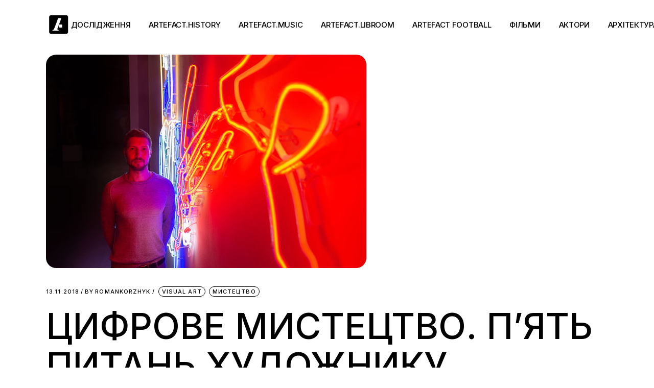

--- FILE ---
content_type: text/html; charset=UTF-8
request_url: https://artefact.org.ua/mistetstvo/tsifrove-mistetstvo-p-yat-pitan-hudozhniku-stepanu-ryabchenku.html
body_size: 23933
content:
<!DOCTYPE html>
<html dir="ltr" lang="uk" prefix="og: https://ogp.me/ns# fb: http://ogp.me/ns/fb#">
<head>
	<meta charset="UTF-8">
	<meta name="viewport" content="width=device-width, initial-scale=1, user-scalable=yes">
	<link rel="profile" href="https://gmpg.org/xfn/11">

	<title>Цифрове мистецтво. П’ять питань художнику Степану Рябченку | Артефакт</title>
	<style>img:is([sizes="auto" i], [sizes^="auto," i]) { contain-intrinsic-size: 3000px 1500px }</style>
	
		<!-- All in One SEO 4.8.9 - aioseo.com -->
	<meta name="robots" content="max-image-preview:large" />
	<meta name="author" content="romankorzhyk"/>
	<link rel="canonical" href="https://artefact.org.ua/mistetstvo/tsifrove-mistetstvo-p-yat-pitan-hudozhniku-stepanu-ryabchenku.html" />
	<meta name="generator" content="All in One SEO (AIOSEO) 4.8.9" />
		<meta property="og:locale" content="uk_UA" />
		<meta property="og:site_name" content="Артефакт  | Культура. Історія. Креатив" />
		<meta property="og:type" content="article" />
		<meta property="og:title" content="Цифрове мистецтво. П’ять питань художнику Степану Рябченку | Артефакт" />
		<meta property="og:url" content="https://artefact.org.ua/mistetstvo/tsifrove-mistetstvo-p-yat-pitan-hudozhniku-stepanu-ryabchenku.html" />
		<meta property="article:published_time" content="2018-11-13T08:59:40+00:00" />
		<meta property="article:modified_time" content="2018-11-13T08:59:40+00:00" />
		<meta name="twitter:card" content="summary" />
		<meta name="twitter:title" content="Цифрове мистецтво. П’ять питань художнику Степану Рябченку | Артефакт" />
		<script type="application/ld+json" class="aioseo-schema">
			{"@context":"https:\/\/schema.org","@graph":[{"@type":"Article","@id":"https:\/\/artefact.org.ua\/mistetstvo\/tsifrove-mistetstvo-p-yat-pitan-hudozhniku-stepanu-ryabchenku.html#article","name":"\u0426\u0438\u0444\u0440\u043e\u0432\u0435 \u043c\u0438\u0441\u0442\u0435\u0446\u0442\u0432\u043e. \u041f\u2019\u044f\u0442\u044c \u043f\u0438\u0442\u0430\u043d\u044c \u0445\u0443\u0434\u043e\u0436\u043d\u0438\u043a\u0443 \u0421\u0442\u0435\u043f\u0430\u043d\u0443 \u0420\u044f\u0431\u0447\u0435\u043d\u043a\u0443 | \u0410\u0440\u0442\u0435\u0444\u0430\u043a\u0442","headline":"\u0426\u0438\u0444\u0440\u043e\u0432\u0435 \u043c\u0438\u0441\u0442\u0435\u0446\u0442\u0432\u043e. \u041f&#8217;\u044f\u0442\u044c \u043f\u0438\u0442\u0430\u043d\u044c \u0445\u0443\u0434\u043e\u0436\u043d\u0438\u043a\u0443 \u0421\u0442\u0435\u043f\u0430\u043d\u0443 \u0420\u044f\u0431\u0447\u0435\u043d\u043a\u0443","author":{"@id":"https:\/\/artefact.org.ua\/author\/romankorzhyk#author"},"publisher":{"@id":"https:\/\/artefact.org.ua\/#organization"},"image":{"@type":"ImageObject","url":"https:\/\/artefact.org.ua\/wp-content\/uploads\/2018\/11\/98_main.jpeg","width":627,"height":418},"datePublished":"2018-11-13T10:59:40+02:00","dateModified":"2018-11-13T10:59:40+02:00","inLanguage":"uk","mainEntityOfPage":{"@id":"https:\/\/artefact.org.ua\/mistetstvo\/tsifrove-mistetstvo-p-yat-pitan-hudozhniku-stepanu-ryabchenku.html#webpage"},"isPartOf":{"@id":"https:\/\/artefact.org.ua\/mistetstvo\/tsifrove-mistetstvo-p-yat-pitan-hudozhniku-stepanu-ryabchenku.html#webpage"},"articleSection":"Visual art, \u041c\u0438\u0441\u0442\u0435\u0446\u0442\u0432\u043e"},{"@type":"BreadcrumbList","@id":"https:\/\/artefact.org.ua\/mistetstvo\/tsifrove-mistetstvo-p-yat-pitan-hudozhniku-stepanu-ryabchenku.html#breadcrumblist","itemListElement":[{"@type":"ListItem","@id":"https:\/\/artefact.org.ua#listItem","position":1,"name":"\u0414\u043e\u0434\u043e\u043c\u0443","item":"https:\/\/artefact.org.ua","nextItem":{"@type":"ListItem","@id":"https:\/\/artefact.org.ua\/category\/mistetstvo#listItem","name":"\u041c\u0438\u0441\u0442\u0435\u0446\u0442\u0432\u043e"}},{"@type":"ListItem","@id":"https:\/\/artefact.org.ua\/category\/mistetstvo#listItem","position":2,"name":"\u041c\u0438\u0441\u0442\u0435\u0446\u0442\u0432\u043e","item":"https:\/\/artefact.org.ua\/category\/mistetstvo","nextItem":{"@type":"ListItem","@id":"https:\/\/artefact.org.ua\/category\/mistetstvo\/visual-art#listItem","name":"Visual art"},"previousItem":{"@type":"ListItem","@id":"https:\/\/artefact.org.ua#listItem","name":"\u0414\u043e\u0434\u043e\u043c\u0443"}},{"@type":"ListItem","@id":"https:\/\/artefact.org.ua\/category\/mistetstvo\/visual-art#listItem","position":3,"name":"Visual art","item":"https:\/\/artefact.org.ua\/category\/mistetstvo\/visual-art","nextItem":{"@type":"ListItem","@id":"https:\/\/artefact.org.ua\/mistetstvo\/tsifrove-mistetstvo-p-yat-pitan-hudozhniku-stepanu-ryabchenku.html#listItem","name":"\u0426\u0438\u0444\u0440\u043e\u0432\u0435 \u043c\u0438\u0441\u0442\u0435\u0446\u0442\u0432\u043e. \u041f&#8217;\u044f\u0442\u044c \u043f\u0438\u0442\u0430\u043d\u044c \u0445\u0443\u0434\u043e\u0436\u043d\u0438\u043a\u0443 \u0421\u0442\u0435\u043f\u0430\u043d\u0443 \u0420\u044f\u0431\u0447\u0435\u043d\u043a\u0443"},"previousItem":{"@type":"ListItem","@id":"https:\/\/artefact.org.ua\/category\/mistetstvo#listItem","name":"\u041c\u0438\u0441\u0442\u0435\u0446\u0442\u0432\u043e"}},{"@type":"ListItem","@id":"https:\/\/artefact.org.ua\/mistetstvo\/tsifrove-mistetstvo-p-yat-pitan-hudozhniku-stepanu-ryabchenku.html#listItem","position":4,"name":"\u0426\u0438\u0444\u0440\u043e\u0432\u0435 \u043c\u0438\u0441\u0442\u0435\u0446\u0442\u0432\u043e. \u041f&#8217;\u044f\u0442\u044c \u043f\u0438\u0442\u0430\u043d\u044c \u0445\u0443\u0434\u043e\u0436\u043d\u0438\u043a\u0443 \u0421\u0442\u0435\u043f\u0430\u043d\u0443 \u0420\u044f\u0431\u0447\u0435\u043d\u043a\u0443","previousItem":{"@type":"ListItem","@id":"https:\/\/artefact.org.ua\/category\/mistetstvo\/visual-art#listItem","name":"Visual art"}}]},{"@type":"Organization","@id":"https:\/\/artefact.org.ua\/#organization","name":"\u0410\u0440\u0442\u0435\u0444\u0430\u043a\u0442","description":"\u041a\u0443\u043b\u044c\u0442\u0443\u0440\u0430. \u0406\u0441\u0442\u043e\u0440\u0456\u044f. \u041a\u0440\u0435\u0430\u0442\u0438\u0432","url":"https:\/\/artefact.org.ua\/"},{"@type":"Person","@id":"https:\/\/artefact.org.ua\/author\/romankorzhyk#author","url":"https:\/\/artefact.org.ua\/author\/romankorzhyk","name":"romankorzhyk","image":{"@type":"ImageObject","@id":"https:\/\/artefact.org.ua\/mistetstvo\/tsifrove-mistetstvo-p-yat-pitan-hudozhniku-stepanu-ryabchenku.html#authorImage","url":"https:\/\/secure.gravatar.com\/avatar\/e323f18234c1b204730d20bafb51385b?s=96&d=mm&r=g","width":96,"height":96,"caption":"romankorzhyk"}},{"@type":"WebPage","@id":"https:\/\/artefact.org.ua\/mistetstvo\/tsifrove-mistetstvo-p-yat-pitan-hudozhniku-stepanu-ryabchenku.html#webpage","url":"https:\/\/artefact.org.ua\/mistetstvo\/tsifrove-mistetstvo-p-yat-pitan-hudozhniku-stepanu-ryabchenku.html","name":"\u0426\u0438\u0444\u0440\u043e\u0432\u0435 \u043c\u0438\u0441\u0442\u0435\u0446\u0442\u0432\u043e. \u041f\u2019\u044f\u0442\u044c \u043f\u0438\u0442\u0430\u043d\u044c \u0445\u0443\u0434\u043e\u0436\u043d\u0438\u043a\u0443 \u0421\u0442\u0435\u043f\u0430\u043d\u0443 \u0420\u044f\u0431\u0447\u0435\u043d\u043a\u0443 | \u0410\u0440\u0442\u0435\u0444\u0430\u043a\u0442","inLanguage":"uk","isPartOf":{"@id":"https:\/\/artefact.org.ua\/#website"},"breadcrumb":{"@id":"https:\/\/artefact.org.ua\/mistetstvo\/tsifrove-mistetstvo-p-yat-pitan-hudozhniku-stepanu-ryabchenku.html#breadcrumblist"},"author":{"@id":"https:\/\/artefact.org.ua\/author\/romankorzhyk#author"},"creator":{"@id":"https:\/\/artefact.org.ua\/author\/romankorzhyk#author"},"image":{"@type":"ImageObject","url":"https:\/\/artefact.org.ua\/wp-content\/uploads\/2018\/11\/98_main.jpeg","@id":"https:\/\/artefact.org.ua\/mistetstvo\/tsifrove-mistetstvo-p-yat-pitan-hudozhniku-stepanu-ryabchenku.html\/#mainImage","width":627,"height":418},"primaryImageOfPage":{"@id":"https:\/\/artefact.org.ua\/mistetstvo\/tsifrove-mistetstvo-p-yat-pitan-hudozhniku-stepanu-ryabchenku.html#mainImage"},"datePublished":"2018-11-13T10:59:40+02:00","dateModified":"2018-11-13T10:59:40+02:00"},{"@type":"WebSite","@id":"https:\/\/artefact.org.ua\/#website","url":"https:\/\/artefact.org.ua\/","name":"\u0410\u0440\u0442\u0435\u0444\u0430\u043a\u0442","description":"\u041a\u0443\u043b\u044c\u0442\u0443\u0440\u0430. \u0406\u0441\u0442\u043e\u0440\u0456\u044f. \u041a\u0440\u0435\u0430\u0442\u0438\u0432","inLanguage":"uk","publisher":{"@id":"https:\/\/artefact.org.ua\/#organization"}}]}
		</script>
		<!-- All in One SEO -->

<link rel='dns-prefetch' href='//stats.wp.com' />
<link rel='dns-prefetch' href='//fonts.googleapis.com' />
<meta property="og:url" content="https://artefact.org.ua/mistetstvo/tsifrove-mistetstvo-p-yat-pitan-hudozhniku-stepanu-ryabchenku.html "/>
			<meta property="og:title" content="Цифрове мистецтво. П&#8217;ять питань художнику Степану Рябченку" />
			<meta property="og:description" content="Роботи одеського художника Степана Рябченко регулярно з&#039;являються на аукціонах. Без творів Рябченко сьогодні не обходиться жодна велика виставка, від України, до Лондона і Чикаго. Днями, в рамках Kyiv International Economic Forum 2018 була представлена ​​експозиція Рябченко під назвою Digital Nature.   



 

Галеристка і засновниця Art Me Gallery Ольга Федоровська спеціально для НВ STYLE поговорила з художником про цифрове мистецтво і створення скульптур в містах України.

&nbsp;

Ти - з родини художників, а за освітою архітектор. Як ти прийшов до цифрового мистецтва?

Певна частина мого дитинства, а потім і професійна діяльність завжди була пов&#039;язана з комп&#039;ютером. Займаючись архітектурним проектуванням, я плавно перейшов в проектування цифрових розваг, що дозволило створити свою мультимедійну систему, засновану на синтезі архітектури, скульптури, образотворчого мистецтва, комп&#039;ютерної анімації, музики і т.д.

&nbsp;



Електронний Евр, Електронний Борей, Електронний Нот. Із серії Електронні вітри
300 х 300 см, LED екран, комп&#039;ютерна анімація | 2015 - 2018
Автор фото: Сергій Ільїн

&nbsp;

В рамках Kyiv International Economic Forum 2018 була представлена твоя експозиція під назвою Digital Nature, а в ній - серія робіт Електронні вітри на LED-панелях. Чи будеш ти розвивати цей напрям?

Насправді проект був розроблений давно, а реалізувати вдалося в такому масштабі тільки зараз, чому я радий і вдячний організаторам заходу. Крім усього, що я роблю, зараз мене цікавить рух, розвиток динаміки за рахунок комп&#039;ютерної анімації та матеріалізація цифрових образів.

&nbsp;



Melissa. Із серії Комп&#039;ютерні віруси (Art Collection Telecom) | 250 х 187.5 см, diasec | 2011 Виставка I am the Mouth, Музей сучасного мистецтва, Загреб, Хорватія | 2018
© Фото з архіву The Museum of Contemporary Art Zagreb

&nbsp;

Розкажи про придбання твоїх робіт, у кого в колекціях вони є в Україні і за кордоном?

В Україні роботи присутні в більшості значущих приватних і публічних колекцій, таких як Abramovych.Art, Adamovskiy Foundation, Brovdi Art Foundation, Firtash Foundation, Grynyov Art Foundation, Sky Art Foundation, Stedley Art Foundation, Voloshyn Gallery, Voronov Art Foundation, Zenko Foundation і інших.

Якщо говорити про музеї, то я дуже радий, що в цьому році моя робота буде передана фондом Zenko Foundation в колекцію Одеського Художнього музею, також ряд робіт знаходяться в Музеї сучасного мистецтва Одеси, з яким ми давно працюємо. Роботи представлені в зборах німецької телекомпанії Deutshe Telekom (Art Collection Telecom), в Danubiana-Meulensteen Art Museum в Братиславі, Triumph Gallery в Москві, в колекціях Lars Malmberg Collection, Luciano Benetton Collection і т.д.

&nbsp;



Лимонні курчата врятуються... | 290 х 681 см, цифровий друк на алюмінії | 2009 3rd Danube Biennale | Danubiana-Meulensteen Art Museum, Братислава | 2015
Автор фото: Степан Рябченко

&nbsp;

У своїх роботах ти створюєш окремі світи. Чи є бажання «перенести» їх в реальність?

Це як раз ідея матеріалізації, про яку я згадав раніше. Я розвиваю і пробую різні варіанти репрезентації своєї творчості. Комп&#039;ютерна анімація дає можливість більшою мірою відчути цифровий образ. Скульптура дозволяє візуально оцінити і тактильно відчути образ з усіх ракурсів. І архітектура, утворює синтез мистецтв - це занурення в світ художника.

&nbsp;

Гуляє хмара | 2013

Biruchiy Contemporary Art Project | Острів Бірючий, Україна

&nbsp;

У багатьох країнах сучасне мистецтво виходить на вулиці мегаполісів, стаючи частиною міського ландшафту. Чи уявляєш ти це в Україні?

Уявляю і активно працюю над цим. Зараз ведуться переговори про створення низки моїх скульптур в столиці та інших містах. Але крім наповнення простору, мене цікавить саме середовище і її формування. Мені було б цікаво в найближчому майбутньому взяти участь в розробці архітектурних об&#039;єктів в поєднанні з ландшафтним дизайном і просторовими об&#039;єктами.

&nbsp;



«Центр сучасного мистецтва»
Парк ім. Т.Г. Шевченко, Одеса, Україна | 2009

&nbsp;

А в глобальному сенсі найбільш цікавою концепцією розвитку України я бачу в ідеях міста-саду. Розвантаження мегаполісів в збалансовані, автономні поселення, що поєднують властивості міста і села. Баланс між природою і сучасною урбаністикою, яка в свою чергу повинна формуватися на останніх досягненнях в області екології та автоматизації, фізично складних для людини процесів, щоб залишити більший простір для творчої діяльності." />  
			<meta property="og:type" content="article" />				<meta property="og:image" content="https://artefact.org.ua/wp-content/uploads/2018/11/98_main.jpeg"/>
				<script type="text/javascript">
/* <![CDATA[ */
window._wpemojiSettings = {"baseUrl":"https:\/\/s.w.org\/images\/core\/emoji\/15.0.3\/72x72\/","ext":".png","svgUrl":"https:\/\/s.w.org\/images\/core\/emoji\/15.0.3\/svg\/","svgExt":".svg","source":{"concatemoji":"https:\/\/artefact.org.ua\/wp-includes\/js\/wp-emoji-release.min.js?ver=6.7.4"}};
/*! This file is auto-generated */
!function(i,n){var o,s,e;function c(e){try{var t={supportTests:e,timestamp:(new Date).valueOf()};sessionStorage.setItem(o,JSON.stringify(t))}catch(e){}}function p(e,t,n){e.clearRect(0,0,e.canvas.width,e.canvas.height),e.fillText(t,0,0);var t=new Uint32Array(e.getImageData(0,0,e.canvas.width,e.canvas.height).data),r=(e.clearRect(0,0,e.canvas.width,e.canvas.height),e.fillText(n,0,0),new Uint32Array(e.getImageData(0,0,e.canvas.width,e.canvas.height).data));return t.every(function(e,t){return e===r[t]})}function u(e,t,n){switch(t){case"flag":return n(e,"\ud83c\udff3\ufe0f\u200d\u26a7\ufe0f","\ud83c\udff3\ufe0f\u200b\u26a7\ufe0f")?!1:!n(e,"\ud83c\uddfa\ud83c\uddf3","\ud83c\uddfa\u200b\ud83c\uddf3")&&!n(e,"\ud83c\udff4\udb40\udc67\udb40\udc62\udb40\udc65\udb40\udc6e\udb40\udc67\udb40\udc7f","\ud83c\udff4\u200b\udb40\udc67\u200b\udb40\udc62\u200b\udb40\udc65\u200b\udb40\udc6e\u200b\udb40\udc67\u200b\udb40\udc7f");case"emoji":return!n(e,"\ud83d\udc26\u200d\u2b1b","\ud83d\udc26\u200b\u2b1b")}return!1}function f(e,t,n){var r="undefined"!=typeof WorkerGlobalScope&&self instanceof WorkerGlobalScope?new OffscreenCanvas(300,150):i.createElement("canvas"),a=r.getContext("2d",{willReadFrequently:!0}),o=(a.textBaseline="top",a.font="600 32px Arial",{});return e.forEach(function(e){o[e]=t(a,e,n)}),o}function t(e){var t=i.createElement("script");t.src=e,t.defer=!0,i.head.appendChild(t)}"undefined"!=typeof Promise&&(o="wpEmojiSettingsSupports",s=["flag","emoji"],n.supports={everything:!0,everythingExceptFlag:!0},e=new Promise(function(e){i.addEventListener("DOMContentLoaded",e,{once:!0})}),new Promise(function(t){var n=function(){try{var e=JSON.parse(sessionStorage.getItem(o));if("object"==typeof e&&"number"==typeof e.timestamp&&(new Date).valueOf()<e.timestamp+604800&&"object"==typeof e.supportTests)return e.supportTests}catch(e){}return null}();if(!n){if("undefined"!=typeof Worker&&"undefined"!=typeof OffscreenCanvas&&"undefined"!=typeof URL&&URL.createObjectURL&&"undefined"!=typeof Blob)try{var e="postMessage("+f.toString()+"("+[JSON.stringify(s),u.toString(),p.toString()].join(",")+"));",r=new Blob([e],{type:"text/javascript"}),a=new Worker(URL.createObjectURL(r),{name:"wpTestEmojiSupports"});return void(a.onmessage=function(e){c(n=e.data),a.terminate(),t(n)})}catch(e){}c(n=f(s,u,p))}t(n)}).then(function(e){for(var t in e)n.supports[t]=e[t],n.supports.everything=n.supports.everything&&n.supports[t],"flag"!==t&&(n.supports.everythingExceptFlag=n.supports.everythingExceptFlag&&n.supports[t]);n.supports.everythingExceptFlag=n.supports.everythingExceptFlag&&!n.supports.flag,n.DOMReady=!1,n.readyCallback=function(){n.DOMReady=!0}}).then(function(){return e}).then(function(){var e;n.supports.everything||(n.readyCallback(),(e=n.source||{}).concatemoji?t(e.concatemoji):e.wpemoji&&e.twemoji&&(t(e.twemoji),t(e.wpemoji)))}))}((window,document),window._wpemojiSettings);
/* ]]> */
</script>
<link property="stylesheet" rel='stylesheet' id='sbi_styles-css' href='https://artefact.org.ua/wp-content/plugins/instagram-feed/css/sbi-styles.min.css?ver=6.9.1' type='text/css' media='all' />
<link property="stylesheet" rel='stylesheet' id='dripicons-css' href='https://artefact.org.ua/wp-content/plugins/henrik-core/inc/icons/dripicons/assets/css/dripicons.min.css?ver=6.7.4' type='text/css' media='all' />
<link property="stylesheet" rel='stylesheet' id='elegant-icons-css' href='https://artefact.org.ua/wp-content/plugins/henrik-core/inc/icons/elegant-icons/assets/css/elegant-icons.min.css?ver=6.7.4' type='text/css' media='all' />
<link property="stylesheet" rel='stylesheet' id='font-awesome-css' href='https://artefact.org.ua/wp-content/plugins/henrik-core/inc/icons/font-awesome/assets/css/all.min.css?ver=6.7.4' type='text/css' media='all' />
<link property="stylesheet" rel='stylesheet' id='ionicons-css' href='https://artefact.org.ua/wp-content/plugins/henrik-core/inc/icons/ionicons/assets/css/ionicons.min.css?ver=6.7.4' type='text/css' media='all' />
<link property="stylesheet" rel='stylesheet' id='linea-icons-css' href='https://artefact.org.ua/wp-content/plugins/henrik-core/inc/icons/linea-icons/assets/css/linea-icons.min.css?ver=6.7.4' type='text/css' media='all' />
<link property="stylesheet" rel='stylesheet' id='linear-icons-css' href='https://artefact.org.ua/wp-content/plugins/henrik-core/inc/icons/linear-icons/assets/css/linear-icons.min.css?ver=6.7.4' type='text/css' media='all' />
<link property="stylesheet" rel='stylesheet' id='material-icons-css' href='https://fonts.googleapis.com/icon?family=Material+Icons&#038;ver=6.7.4' type='text/css' media='all' />
<link property="stylesheet" rel='stylesheet' id='shape-icons-css' href='https://artefact.org.ua/wp-content/plugins/henrik-core/inc/icons/shape-icons/assets/css/shape-icons.min.css?ver=6.7.4' type='text/css' media='all' />
<link property="stylesheet" rel='stylesheet' id='simple-line-icons-css' href='https://artefact.org.ua/wp-content/plugins/henrik-core/inc/icons/simple-line-icons/assets/css/simple-line-icons.min.css?ver=6.7.4' type='text/css' media='all' />
<style id='wp-emoji-styles-inline-css' type='text/css'>

	img.wp-smiley, img.emoji {
		display: inline !important;
		border: none !important;
		box-shadow: none !important;
		height: 1em !important;
		width: 1em !important;
		margin: 0 0.07em !important;
		vertical-align: -0.1em !important;
		background: none !important;
		padding: 0 !important;
	}
</style>
<link property="stylesheet" rel='stylesheet' id='wp-block-library-css' href='https://artefact.org.ua/wp-includes/css/dist/block-library/style.min.css?ver=6.7.4' type='text/css' media='all' />
<link property="stylesheet" rel='stylesheet' id='mediaelement-css' href='https://artefact.org.ua/wp-includes/js/mediaelement/mediaelementplayer-legacy.min.css?ver=4.2.17' type='text/css' media='all' />
<link property="stylesheet" rel='stylesheet' id='wp-mediaelement-css' href='https://artefact.org.ua/wp-includes/js/mediaelement/wp-mediaelement.min.css?ver=6.7.4' type='text/css' media='all' />
<style id='jetpack-sharing-buttons-style-inline-css' type='text/css'>
.jetpack-sharing-buttons__services-list{display:flex;flex-direction:row;flex-wrap:wrap;gap:0;list-style-type:none;margin:5px;padding:0}.jetpack-sharing-buttons__services-list.has-small-icon-size{font-size:12px}.jetpack-sharing-buttons__services-list.has-normal-icon-size{font-size:16px}.jetpack-sharing-buttons__services-list.has-large-icon-size{font-size:24px}.jetpack-sharing-buttons__services-list.has-huge-icon-size{font-size:36px}@media print{.jetpack-sharing-buttons__services-list{display:none!important}}.editor-styles-wrapper .wp-block-jetpack-sharing-buttons{gap:0;padding-inline-start:0}ul.jetpack-sharing-buttons__services-list.has-background{padding:1.25em 2.375em}
</style>
<style id='classic-theme-styles-inline-css' type='text/css'>
/*! This file is auto-generated */
.wp-block-button__link{color:#fff;background-color:#32373c;border-radius:9999px;box-shadow:none;text-decoration:none;padding:calc(.667em + 2px) calc(1.333em + 2px);font-size:1.125em}.wp-block-file__button{background:#32373c;color:#fff;text-decoration:none}
</style>
<style id='global-styles-inline-css' type='text/css'>
:root{--wp--preset--aspect-ratio--square: 1;--wp--preset--aspect-ratio--4-3: 4/3;--wp--preset--aspect-ratio--3-4: 3/4;--wp--preset--aspect-ratio--3-2: 3/2;--wp--preset--aspect-ratio--2-3: 2/3;--wp--preset--aspect-ratio--16-9: 16/9;--wp--preset--aspect-ratio--9-16: 9/16;--wp--preset--color--black: #000000;--wp--preset--color--cyan-bluish-gray: #abb8c3;--wp--preset--color--white: #ffffff;--wp--preset--color--pale-pink: #f78da7;--wp--preset--color--vivid-red: #cf2e2e;--wp--preset--color--luminous-vivid-orange: #ff6900;--wp--preset--color--luminous-vivid-amber: #fcb900;--wp--preset--color--light-green-cyan: #7bdcb5;--wp--preset--color--vivid-green-cyan: #00d084;--wp--preset--color--pale-cyan-blue: #8ed1fc;--wp--preset--color--vivid-cyan-blue: #0693e3;--wp--preset--color--vivid-purple: #9b51e0;--wp--preset--gradient--vivid-cyan-blue-to-vivid-purple: linear-gradient(135deg,rgba(6,147,227,1) 0%,rgb(155,81,224) 100%);--wp--preset--gradient--light-green-cyan-to-vivid-green-cyan: linear-gradient(135deg,rgb(122,220,180) 0%,rgb(0,208,130) 100%);--wp--preset--gradient--luminous-vivid-amber-to-luminous-vivid-orange: linear-gradient(135deg,rgba(252,185,0,1) 0%,rgba(255,105,0,1) 100%);--wp--preset--gradient--luminous-vivid-orange-to-vivid-red: linear-gradient(135deg,rgba(255,105,0,1) 0%,rgb(207,46,46) 100%);--wp--preset--gradient--very-light-gray-to-cyan-bluish-gray: linear-gradient(135deg,rgb(238,238,238) 0%,rgb(169,184,195) 100%);--wp--preset--gradient--cool-to-warm-spectrum: linear-gradient(135deg,rgb(74,234,220) 0%,rgb(151,120,209) 20%,rgb(207,42,186) 40%,rgb(238,44,130) 60%,rgb(251,105,98) 80%,rgb(254,248,76) 100%);--wp--preset--gradient--blush-light-purple: linear-gradient(135deg,rgb(255,206,236) 0%,rgb(152,150,240) 100%);--wp--preset--gradient--blush-bordeaux: linear-gradient(135deg,rgb(254,205,165) 0%,rgb(254,45,45) 50%,rgb(107,0,62) 100%);--wp--preset--gradient--luminous-dusk: linear-gradient(135deg,rgb(255,203,112) 0%,rgb(199,81,192) 50%,rgb(65,88,208) 100%);--wp--preset--gradient--pale-ocean: linear-gradient(135deg,rgb(255,245,203) 0%,rgb(182,227,212) 50%,rgb(51,167,181) 100%);--wp--preset--gradient--electric-grass: linear-gradient(135deg,rgb(202,248,128) 0%,rgb(113,206,126) 100%);--wp--preset--gradient--midnight: linear-gradient(135deg,rgb(2,3,129) 0%,rgb(40,116,252) 100%);--wp--preset--font-size--small: 13px;--wp--preset--font-size--medium: 20px;--wp--preset--font-size--large: 36px;--wp--preset--font-size--x-large: 42px;--wp--preset--spacing--20: 0.44rem;--wp--preset--spacing--30: 0.67rem;--wp--preset--spacing--40: 1rem;--wp--preset--spacing--50: 1.5rem;--wp--preset--spacing--60: 2.25rem;--wp--preset--spacing--70: 3.38rem;--wp--preset--spacing--80: 5.06rem;--wp--preset--shadow--natural: 6px 6px 9px rgba(0, 0, 0, 0.2);--wp--preset--shadow--deep: 12px 12px 50px rgba(0, 0, 0, 0.4);--wp--preset--shadow--sharp: 6px 6px 0px rgba(0, 0, 0, 0.2);--wp--preset--shadow--outlined: 6px 6px 0px -3px rgba(255, 255, 255, 1), 6px 6px rgba(0, 0, 0, 1);--wp--preset--shadow--crisp: 6px 6px 0px rgba(0, 0, 0, 1);}:where(.is-layout-flex){gap: 0.5em;}:where(.is-layout-grid){gap: 0.5em;}body .is-layout-flex{display: flex;}.is-layout-flex{flex-wrap: wrap;align-items: center;}.is-layout-flex > :is(*, div){margin: 0;}body .is-layout-grid{display: grid;}.is-layout-grid > :is(*, div){margin: 0;}:where(.wp-block-columns.is-layout-flex){gap: 2em;}:where(.wp-block-columns.is-layout-grid){gap: 2em;}:where(.wp-block-post-template.is-layout-flex){gap: 1.25em;}:where(.wp-block-post-template.is-layout-grid){gap: 1.25em;}.has-black-color{color: var(--wp--preset--color--black) !important;}.has-cyan-bluish-gray-color{color: var(--wp--preset--color--cyan-bluish-gray) !important;}.has-white-color{color: var(--wp--preset--color--white) !important;}.has-pale-pink-color{color: var(--wp--preset--color--pale-pink) !important;}.has-vivid-red-color{color: var(--wp--preset--color--vivid-red) !important;}.has-luminous-vivid-orange-color{color: var(--wp--preset--color--luminous-vivid-orange) !important;}.has-luminous-vivid-amber-color{color: var(--wp--preset--color--luminous-vivid-amber) !important;}.has-light-green-cyan-color{color: var(--wp--preset--color--light-green-cyan) !important;}.has-vivid-green-cyan-color{color: var(--wp--preset--color--vivid-green-cyan) !important;}.has-pale-cyan-blue-color{color: var(--wp--preset--color--pale-cyan-blue) !important;}.has-vivid-cyan-blue-color{color: var(--wp--preset--color--vivid-cyan-blue) !important;}.has-vivid-purple-color{color: var(--wp--preset--color--vivid-purple) !important;}.has-black-background-color{background-color: var(--wp--preset--color--black) !important;}.has-cyan-bluish-gray-background-color{background-color: var(--wp--preset--color--cyan-bluish-gray) !important;}.has-white-background-color{background-color: var(--wp--preset--color--white) !important;}.has-pale-pink-background-color{background-color: var(--wp--preset--color--pale-pink) !important;}.has-vivid-red-background-color{background-color: var(--wp--preset--color--vivid-red) !important;}.has-luminous-vivid-orange-background-color{background-color: var(--wp--preset--color--luminous-vivid-orange) !important;}.has-luminous-vivid-amber-background-color{background-color: var(--wp--preset--color--luminous-vivid-amber) !important;}.has-light-green-cyan-background-color{background-color: var(--wp--preset--color--light-green-cyan) !important;}.has-vivid-green-cyan-background-color{background-color: var(--wp--preset--color--vivid-green-cyan) !important;}.has-pale-cyan-blue-background-color{background-color: var(--wp--preset--color--pale-cyan-blue) !important;}.has-vivid-cyan-blue-background-color{background-color: var(--wp--preset--color--vivid-cyan-blue) !important;}.has-vivid-purple-background-color{background-color: var(--wp--preset--color--vivid-purple) !important;}.has-black-border-color{border-color: var(--wp--preset--color--black) !important;}.has-cyan-bluish-gray-border-color{border-color: var(--wp--preset--color--cyan-bluish-gray) !important;}.has-white-border-color{border-color: var(--wp--preset--color--white) !important;}.has-pale-pink-border-color{border-color: var(--wp--preset--color--pale-pink) !important;}.has-vivid-red-border-color{border-color: var(--wp--preset--color--vivid-red) !important;}.has-luminous-vivid-orange-border-color{border-color: var(--wp--preset--color--luminous-vivid-orange) !important;}.has-luminous-vivid-amber-border-color{border-color: var(--wp--preset--color--luminous-vivid-amber) !important;}.has-light-green-cyan-border-color{border-color: var(--wp--preset--color--light-green-cyan) !important;}.has-vivid-green-cyan-border-color{border-color: var(--wp--preset--color--vivid-green-cyan) !important;}.has-pale-cyan-blue-border-color{border-color: var(--wp--preset--color--pale-cyan-blue) !important;}.has-vivid-cyan-blue-border-color{border-color: var(--wp--preset--color--vivid-cyan-blue) !important;}.has-vivid-purple-border-color{border-color: var(--wp--preset--color--vivid-purple) !important;}.has-vivid-cyan-blue-to-vivid-purple-gradient-background{background: var(--wp--preset--gradient--vivid-cyan-blue-to-vivid-purple) !important;}.has-light-green-cyan-to-vivid-green-cyan-gradient-background{background: var(--wp--preset--gradient--light-green-cyan-to-vivid-green-cyan) !important;}.has-luminous-vivid-amber-to-luminous-vivid-orange-gradient-background{background: var(--wp--preset--gradient--luminous-vivid-amber-to-luminous-vivid-orange) !important;}.has-luminous-vivid-orange-to-vivid-red-gradient-background{background: var(--wp--preset--gradient--luminous-vivid-orange-to-vivid-red) !important;}.has-very-light-gray-to-cyan-bluish-gray-gradient-background{background: var(--wp--preset--gradient--very-light-gray-to-cyan-bluish-gray) !important;}.has-cool-to-warm-spectrum-gradient-background{background: var(--wp--preset--gradient--cool-to-warm-spectrum) !important;}.has-blush-light-purple-gradient-background{background: var(--wp--preset--gradient--blush-light-purple) !important;}.has-blush-bordeaux-gradient-background{background: var(--wp--preset--gradient--blush-bordeaux) !important;}.has-luminous-dusk-gradient-background{background: var(--wp--preset--gradient--luminous-dusk) !important;}.has-pale-ocean-gradient-background{background: var(--wp--preset--gradient--pale-ocean) !important;}.has-electric-grass-gradient-background{background: var(--wp--preset--gradient--electric-grass) !important;}.has-midnight-gradient-background{background: var(--wp--preset--gradient--midnight) !important;}.has-small-font-size{font-size: var(--wp--preset--font-size--small) !important;}.has-medium-font-size{font-size: var(--wp--preset--font-size--medium) !important;}.has-large-font-size{font-size: var(--wp--preset--font-size--large) !important;}.has-x-large-font-size{font-size: var(--wp--preset--font-size--x-large) !important;}
:where(.wp-block-post-template.is-layout-flex){gap: 1.25em;}:where(.wp-block-post-template.is-layout-grid){gap: 1.25em;}
:where(.wp-block-columns.is-layout-flex){gap: 2em;}:where(.wp-block-columns.is-layout-grid){gap: 2em;}
:root :where(.wp-block-pullquote){font-size: 1.5em;line-height: 1.6;}
</style>
<link property="stylesheet" rel='stylesheet' id='contact-form-7-css' href='https://artefact.org.ua/wp-content/plugins/contact-form-7/includes/css/styles.css?ver=6.1.3' type='text/css' media='all' />
<link property="stylesheet" rel='stylesheet' id='ctf_styles-css' href='https://artefact.org.ua/wp-content/plugins/custom-twitter-feeds/css/ctf-styles.min.css?ver=2.3.1' type='text/css' media='all' />
<link property="stylesheet" rel='stylesheet' id='esg-plugin-settings-css' href='https://artefact.org.ua/wp-content/plugins/essential-grid/public/assets/css/settings.css?ver=3.0.15' type='text/css' media='all' />
<link property="stylesheet" rel='stylesheet' id='tp-fontello-css' href='https://artefact.org.ua/wp-content/plugins/essential-grid/public/assets/font/fontello/css/fontello.css?ver=3.0.15' type='text/css' media='all' />
<link property="stylesheet" rel='stylesheet' id='dashicons-css' href='https://artefact.org.ua/wp-includes/css/dashicons.min.css?ver=6.7.4' type='text/css' media='all' />
<link property="stylesheet" rel='stylesheet' id='everest-forms-general-css' href='https://artefact.org.ua/wp-content/plugins/everest-forms/assets/css/everest-forms.css?ver=3.4.1' type='text/css' media='all' />
<link property="stylesheet" rel='stylesheet' id='jquery-intl-tel-input-css' href='https://artefact.org.ua/wp-content/plugins/everest-forms/assets/css/intlTelInput.css?ver=3.4.1' type='text/css' media='all' />
<link property="stylesheet" rel='stylesheet' id='trx_addons-icons-css' href='https://artefact.org.ua/wp-content/plugins/trx_addons/css/font-icons/css/trx_addons_icons.css' type='text/css' media='all' />
<link property="stylesheet" rel='stylesheet' id='jquery-swiper-css' href='https://artefact.org.ua/wp-content/plugins/trx_addons/js/swiper/swiper.min.css' type='text/css' media='all' />
<link property="stylesheet" rel='stylesheet' id='magnific-popup-css' href='https://artefact.org.ua/wp-content/plugins/trx_addons/js/magnific/magnific-popup.min.css' type='text/css' media='all' />
<link property="stylesheet" rel='stylesheet' id='trx_addons-css' href='https://artefact.org.ua/wp-content/plugins/trx_addons/css/__styles.css' type='text/css' media='all' />
<link property="stylesheet" rel='stylesheet' id='trx_addons-animation-css' href='https://artefact.org.ua/wp-content/plugins/trx_addons/css/trx_addons.animation.css' type='text/css' media='all' />
<link property="stylesheet" rel='stylesheet' id='trx_socials-icons-css' href='https://artefact.org.ua/wp-content/plugins/trx_socials/assets/css/font_icons/css/trx_socials_icons.css' type='text/css' media='all' />
<link property="stylesheet" rel='stylesheet' id='trx_socials-widget_instagram-css' href='https://artefact.org.ua/wp-content/plugins/trx_socials/widgets/instagram/instagram.css' type='text/css' media='all' />
<link property="stylesheet" rel='stylesheet' id='select2-css' href='https://artefact.org.ua/wp-content/plugins/qode-framework/inc/common/assets/plugins/select2/select2.min.css?ver=6.7.4' type='text/css' media='all' />
<link property="stylesheet" rel='stylesheet' id='henrik-core-dashboard-style-css' href='https://artefact.org.ua/wp-content/plugins/henrik-core/inc/core-dashboard/assets/css/core-dashboard.min.css?ver=6.7.4' type='text/css' media='all' />
<link property="stylesheet" rel='stylesheet' id='swiper-css' href='https://artefact.org.ua/wp-content/themes/henrik/assets/plugins/swiper/swiper.min.css?ver=6.7.4' type='text/css' media='all' />
<link property="stylesheet" rel='stylesheet' id='henrik-main-css' href='https://artefact.org.ua/wp-content/themes/henrik/assets/css/main.min.css?ver=6.7.4' type='text/css' media='all' />
<link property="stylesheet" rel='stylesheet' id='henrik-core-style-css' href='https://artefact.org.ua/wp-content/plugins/henrik-core/assets/css/henrik-core.min.css?ver=6.7.4' type='text/css' media='all' />
<link property="stylesheet" rel='stylesheet' id='henrik-google-fonts-css' href='https://fonts.googleapis.com/css?family=Inter%3A300%2C400%2C500%2C600%2C700%7CMerriweather%3A300%2C400%2C500%2C600%2C700&#038;subset=latin-ext%2Ccyrillic%2Ccyrillic-ext&#038;display=swap&#038;ver=1.0.0' type='text/css' media='all' />
<link property="stylesheet" rel='stylesheet' id='henrik-style-css' href='https://artefact.org.ua/wp-content/themes/henrik/style.css?ver=6.7.4' type='text/css' media='all' />
<style id='henrik-style-inline-css' type='text/css'>
#qodef-top-area-inner { height: 1px;}.qodef-page-title { height: 50px;}.qodef-header--standard #qodef-page-header-inner { border-bottom-style: dotted;}
</style>
<link property="stylesheet" rel='stylesheet' id='wpgdprc-front-css-css' href='https://artefact.org.ua/wp-content/plugins/wp-gdpr-compliance/Assets/css/front.css?ver=1679484194' type='text/css' media='all' />
<style id='wpgdprc-front-css-inline-css' type='text/css'>
:root{--wp-gdpr--bar--background-color: #000000;--wp-gdpr--bar--color: #ffffff;--wp-gdpr--button--background-color: #000000;--wp-gdpr--button--background-color--darken: #000000;--wp-gdpr--button--color: #ffffff;}
</style>
<link property="stylesheet" rel='stylesheet' id='trx_addons-responsive-css' href='https://artefact.org.ua/wp-content/plugins/trx_addons/css/__responsive.css' type='text/css' media='all' />
<script type="text/javascript" src="https://artefact.org.ua/wp-includes/js/jquery/jquery.min.js?ver=3.7.1" id="jquery-core-js"></script>
<script type="text/javascript" src="https://artefact.org.ua/wp-includes/js/jquery/jquery-migrate.min.js?ver=3.4.1" id="jquery-migrate-js"></script>
<script type="text/javascript" id="wpgdprc-front-js-js-extra">
/* <![CDATA[ */
var wpgdprcFront = {"ajaxUrl":"https:\/\/artefact.org.ua\/wp-admin\/admin-ajax.php","ajaxNonce":"c65b1b88fb","ajaxArg":"security","pluginPrefix":"wpgdprc","blogId":"1","isMultiSite":"","locale":"uk","showSignUpModal":"","showFormModal":"","cookieName":"wpgdprc-consent","consentVersion":"","path":"\/","prefix":"wpgdprc"};
/* ]]> */
</script>
<script type="text/javascript" src="https://artefact.org.ua/wp-content/plugins/wp-gdpr-compliance/Assets/js/front.min.js?ver=1679484194" id="wpgdprc-front-js-js"></script>
<link rel="https://api.w.org/" href="https://artefact.org.ua/wp-json/" /><link rel="alternate" title="JSON" type="application/json" href="https://artefact.org.ua/wp-json/wp/v2/posts/6554" /><link rel="alternate" title="oEmbed (JSON)" type="application/json+oembed" href="https://artefact.org.ua/wp-json/oembed/1.0/embed?url=https%3A%2F%2Fartefact.org.ua%2Fmistetstvo%2Ftsifrove-mistetstvo-p-yat-pitan-hudozhniku-stepanu-ryabchenku.html" />
<link rel="alternate" title="oEmbed (XML)" type="text/xml+oembed" href="https://artefact.org.ua/wp-json/oembed/1.0/embed?url=https%3A%2F%2Fartefact.org.ua%2Fmistetstvo%2Ftsifrove-mistetstvo-p-yat-pitan-hudozhniku-stepanu-ryabchenku.html&#038;format=xml" />
	<link rel="preconnect" href="https://fonts.googleapis.com">
	<link rel="preconnect" href="https://fonts.gstatic.com">
	
		<!-- GA Google Analytics @ https://m0n.co/ga -->
		<script async src="https://www.googletagmanager.com/gtag/js?id=UA-18523737-11"></script>
		<script>
			window.dataLayer = window.dataLayer || [];
			function gtag(){dataLayer.push(arguments);}
			gtag('js', new Date());
			gtag('config', 'UA-18523737-11');
		</script>

		<style>img#wpstats{display:none}</style>
		<meta name="generator" content="Powered by Slider Revolution 6.5.19 - responsive, Mobile-Friendly Slider Plugin for WordPress with comfortable drag and drop interface." />
<link rel="icon" href="https://artefact.org.ua/wp-content/uploads/2021/06/logo3-100x100.png" sizes="32x32" />
<link rel="icon" href="https://artefact.org.ua/wp-content/uploads/2021/06/logo3.png" sizes="192x192" />
<link rel="apple-touch-icon" href="https://artefact.org.ua/wp-content/uploads/2021/06/logo3.png" />
<meta name="msapplication-TileImage" content="https://artefact.org.ua/wp-content/uploads/2021/06/logo3.png" />
<script>function setREVStartSize(e){
			//window.requestAnimationFrame(function() {
				window.RSIW = window.RSIW===undefined ? window.innerWidth : window.RSIW;
				window.RSIH = window.RSIH===undefined ? window.innerHeight : window.RSIH;
				try {
					var pw = document.getElementById(e.c).parentNode.offsetWidth,
						newh;
					pw = pw===0 || isNaN(pw) ? window.RSIW : pw;
					e.tabw = e.tabw===undefined ? 0 : parseInt(e.tabw);
					e.thumbw = e.thumbw===undefined ? 0 : parseInt(e.thumbw);
					e.tabh = e.tabh===undefined ? 0 : parseInt(e.tabh);
					e.thumbh = e.thumbh===undefined ? 0 : parseInt(e.thumbh);
					e.tabhide = e.tabhide===undefined ? 0 : parseInt(e.tabhide);
					e.thumbhide = e.thumbhide===undefined ? 0 : parseInt(e.thumbhide);
					e.mh = e.mh===undefined || e.mh=="" || e.mh==="auto" ? 0 : parseInt(e.mh,0);
					if(e.layout==="fullscreen" || e.l==="fullscreen")
						newh = Math.max(e.mh,window.RSIH);
					else{
						e.gw = Array.isArray(e.gw) ? e.gw : [e.gw];
						for (var i in e.rl) if (e.gw[i]===undefined || e.gw[i]===0) e.gw[i] = e.gw[i-1];
						e.gh = e.el===undefined || e.el==="" || (Array.isArray(e.el) && e.el.length==0)? e.gh : e.el;
						e.gh = Array.isArray(e.gh) ? e.gh : [e.gh];
						for (var i in e.rl) if (e.gh[i]===undefined || e.gh[i]===0) e.gh[i] = e.gh[i-1];
											
						var nl = new Array(e.rl.length),
							ix = 0,
							sl;
						e.tabw = e.tabhide>=pw ? 0 : e.tabw;
						e.thumbw = e.thumbhide>=pw ? 0 : e.thumbw;
						e.tabh = e.tabhide>=pw ? 0 : e.tabh;
						e.thumbh = e.thumbhide>=pw ? 0 : e.thumbh;
						for (var i in e.rl) nl[i] = e.rl[i]<window.RSIW ? 0 : e.rl[i];
						sl = nl[0];
						for (var i in nl) if (sl>nl[i] && nl[i]>0) { sl = nl[i]; ix=i;}
						var m = pw>(e.gw[ix]+e.tabw+e.thumbw) ? 1 : (pw-(e.tabw+e.thumbw)) / (e.gw[ix]);
						newh =  (e.gh[ix] * m) + (e.tabh + e.thumbh);
					}
					var el = document.getElementById(e.c);
					if (el!==null && el) el.style.height = newh+"px";
					el = document.getElementById(e.c+"_wrapper");
					if (el!==null && el) {
						el.style.height = newh+"px";
						el.style.display = "block";
					}
				} catch(e){
					console.log("Failure at Presize of Slider:" + e)
				}
			//});
		  };</script>
		<style type="text/css" id="wp-custom-css">
			.main-black a{
	color: white !important
}
.main-black a:hover{
	color: white !important
}
.main-black .qodef-date-separator {
	color: white !important
}
#actualne .qodef-e-excerpt-holder{
	bottom: auto;
}
#actualne .qodef-e-excerpt-holder p{
	font-size: 0.9em;
}
#actualne .qodef-e-info-author{
	display: none;
}
#actualne .qodef-info-separator-end {
	display: none;
}

#actualne .qodef-e-title {
	color: red;
	padding: 1px;
}
#actualne .qodef-e-title a:hover {
	color: red;
	padding: 1px;
}
#actualne img {
	 border-radius: 20px;
}
img.wp-post-image {
	 border-radius: 20px;
}
#qodef-page-inner {
	padding-top: 10px;
}
#news .qodef-grid-item {
	border-bottom: black;
    border-bottom-style: solid;
    margin-bottom: 30px;
}
.swiper-wrapper .qodef-e-media {
	max-height: 300px !important;
}		</style>
		<style id="kirki-inline-styles"></style>	<style id="egf-frontend-styles" type="text/css">
		p {} h1 {} h2 {} h3 {} h4 {} h5 {} h6 {} 	</style>
	
<link property="stylesheet" rel='stylesheet' id='rs-plugin-settings-css' href='https://artefact.org.ua/wp-content/plugins/revslider/public/assets/css/rs6.css?ver=6.5.19' type='text/css' media='all' />

<!-- START - Open Graph and Twitter Card Tags 3.3.5 -->
 <!-- Facebook Open Graph -->
  <meta property="og:locale" content="uk_UA"/>
  <meta property="og:site_name" content="Артефакт"/>
  <meta property="og:title" content="Цифрове мистецтво. П&#039;ять питань художнику Степану Рябченку"/>
  <meta property="og:url" content="https://artefact.org.ua/mistetstvo/tsifrove-mistetstvo-p-yat-pitan-hudozhniku-stepanu-ryabchenku.html"/>
  <meta property="og:type" content="article"/>
  <meta property="og:description" content="Роботи одеського художника Степана Рябченко регулярно з&#039;являються на аукціонах. Без творів Рябченко сьогодні не обходиться жодна велика виставка, від України, до Лондона і Чикаго. Днями, в рамках Kyiv International Economic Forum 2018 була представлена ​​експозиція Рябченко під назвою Digital Nature"/>
  <meta property="og:image" content="https://artefact.org.ua/wp-content/uploads/2018/11/98_main.jpeg"/>
  <meta property="og:image:url" content="https://artefact.org.ua/wp-content/uploads/2018/11/98_main.jpeg"/>
  <meta property="og:image:secure_url" content="https://artefact.org.ua/wp-content/uploads/2018/11/98_main.jpeg"/>
  <meta property="article:published_time" content="2018-11-13T10:59:40+02:00"/>
  <meta property="article:modified_time" content="2018-11-13T10:59:40+02:00" />
  <meta property="og:updated_time" content="2018-11-13T10:59:40+02:00" />
  <meta property="article:section" content="Visual art"/>
  <meta property="article:section" content="Мистецтво"/>
 <!-- Google+ / Schema.org -->
  <meta itemprop="name" content="Цифрове мистецтво. П&#039;ять питань художнику Степану Рябченку"/>
  <meta itemprop="headline" content="Цифрове мистецтво. П&#039;ять питань художнику Степану Рябченку"/>
  <meta itemprop="description" content="Роботи одеського художника Степана Рябченко регулярно з&#039;являються на аукціонах. Без творів Рябченко сьогодні не обходиться жодна велика виставка, від України, до Лондона і Чикаго. Днями, в рамках Kyiv International Economic Forum 2018 була представлена ​​експозиція Рябченко під назвою Digital Nature"/>
  <meta itemprop="image" content="https://artefact.org.ua/wp-content/uploads/2018/11/98_main.jpeg"/>
  <meta itemprop="datePublished" content="2018-11-13"/>
  <meta itemprop="dateModified" content="2018-11-13T10:59:40+02:00" />
  <meta itemprop="author" content="romankorzhyk"/>
  <!--<meta itemprop="publisher" content="Артефакт"/>--> <!-- To solve: The attribute publisher.itemtype has an invalid value -->
 <!-- Twitter Cards -->
  <meta name="twitter:title" content="Цифрове мистецтво. П&#039;ять питань художнику Степану Рябченку"/>
  <meta name="twitter:url" content="https://artefact.org.ua/mistetstvo/tsifrove-mistetstvo-p-yat-pitan-hudozhniku-stepanu-ryabchenku.html"/>
  <meta name="twitter:description" content="Роботи одеського художника Степана Рябченко регулярно з&#039;являються на аукціонах. Без творів Рябченко сьогодні не обходиться жодна велика виставка, від України, до Лондона і Чикаго. Днями, в рамках Kyiv International Economic Forum 2018 була представлена ​​експозиція Рябченко під назвою Digital Nature"/>
  <meta name="twitter:image" content="https://artefact.org.ua/wp-content/uploads/2018/11/98_main.jpeg"/>
  <meta name="twitter:card" content="summary_large_image"/>
 <!-- SEO -->
 <!-- Misc. tags -->
 <!-- is_singular -->
<!-- END - Open Graph and Twitter Card Tags 3.3.5 -->
	
</head>
<body class="post-template-default single single-post postid-6554 single-format-standard everest-forms-no-js qode-framework-1.1.8 ua_chrome qodef-back-to-top--enabled  qodef-header--standard qodef-header-appearance--none qodef-mobile-header--standard qodef-drop-down-second--default henrik-core-1.0.1 henrik-1.1 qodef-content-grid-1100 qodef-header-standard--right qodef-search--covers-header elementor-default elementor-kit-11649" itemscope itemtype="https://schema.org/WebPage">
	<a class="skip-link screen-reader-text" href="#qodef-page-content">Skip to the content</a>	<div id="qodef-page-wrapper" class="">
		<header id="qodef-page-header"  role="banner">
		<div id="qodef-page-header-inner" class="qodef-content-grid">
		
<a itemprop="url" class="qodef-header-logo-link qodef-height--not-set" href="https://artefact.org.ua/"  rel="home">
	<img width="512" height="512" src="https://artefact.org.ua/wp-content/uploads/2021/06/logo.png" class="qodef-header-logo-image qodef--main" alt="logo main" itemprop="image" srcset="https://artefact.org.ua/wp-content/uploads/2021/06/logo.png 512w, https://artefact.org.ua/wp-content/uploads/2021/06/logo-300x300.png 300w, https://artefact.org.ua/wp-content/uploads/2021/06/logo-100x100.png 100w, https://artefact.org.ua/wp-content/uploads/2021/06/logo-150x150.png 150w, https://artefact.org.ua/wp-content/uploads/2021/06/logo-450x450.png 450w, https://artefact.org.ua/wp-content/uploads/2021/06/logo-60x60.png 60w" sizes="(max-width: 512px) 100vw, 512px" /><img width="512" height="512" src="https://artefact.org.ua/wp-content/uploads/2021/06/logo.png" class="qodef-header-logo-image qodef--dark" alt="logo dark" itemprop="image" srcset="https://artefact.org.ua/wp-content/uploads/2021/06/logo.png 512w, https://artefact.org.ua/wp-content/uploads/2021/06/logo-300x300.png 300w, https://artefact.org.ua/wp-content/uploads/2021/06/logo-100x100.png 100w, https://artefact.org.ua/wp-content/uploads/2021/06/logo-150x150.png 150w, https://artefact.org.ua/wp-content/uploads/2021/06/logo-450x450.png 450w, https://artefact.org.ua/wp-content/uploads/2021/06/logo-60x60.png 60w" sizes="(max-width: 512px) 100vw, 512px" /><img width="512" height="512" src="https://artefact.org.ua/wp-content/uploads/2021/06/logo.png" class="qodef-header-logo-image qodef--light" alt="logo light" itemprop="image" srcset="https://artefact.org.ua/wp-content/uploads/2021/06/logo.png 512w, https://artefact.org.ua/wp-content/uploads/2021/06/logo-300x300.png 300w, https://artefact.org.ua/wp-content/uploads/2021/06/logo-100x100.png 100w, https://artefact.org.ua/wp-content/uploads/2021/06/logo-150x150.png 150w, https://artefact.org.ua/wp-content/uploads/2021/06/logo-450x450.png 450w, https://artefact.org.ua/wp-content/uploads/2021/06/logo-60x60.png 60w" sizes="(max-width: 512px) 100vw, 512px" /></a>
	<nav class="qodef-header-navigation" role="navigation" aria-label="Top Menu">
		<ul id="menu-main" class="menu"><li id="menu-item-15311" class="menu-item menu-item-type-taxonomy menu-item-object-category menu-item-15311"><a href="https://artefact.org.ua/category/doslidzhennya"><span class="qodef-menu-item-text">Дослідження</span></a></li>
<li id="menu-item-163" class="menu-item menu-item-type-taxonomy menu-item-object-category menu-item-has-children menu-item-163 qodef-menu-item--narrow"><a href="https://artefact.org.ua/category/history"><span class="qodef-menu-item-text">artefact.history<svg class="qodef-menu-item-arrow" xmlns="http://www.w3.org/2000/svg" xmlns:xlink="http://www.w3.org/1999/xlink" width="8.379" height="14.919" viewBox="0 0 8.379 14.919"><path d="M.5.5l7,7-7,7" transform="translate(-0.04 -0.04)" fill="none" stroke="currentColor" stroke-miterlimit="10" stroke-width="1.3"/></svg></span></a>
<div class="qodef-drop-down-second"><div class="qodef-drop-down-second-inner"><ul class="sub-menu">
	<li id="menu-item-218" class="menu-item menu-item-type-taxonomy menu-item-object-category menu-item-218"><a href="https://artefact.org.ua/category/history/antique_dvizh"><span class="qodef-menu-item-text">Античний двіж</span></a></li>
	<li id="menu-item-222" class="menu-item menu-item-type-taxonomy menu-item-object-category menu-item-222"><a href="https://artefact.org.ua/category/history/such_middle_ages"><span class="qodef-menu-item-text">Такі середні віки</span></a></li>
	<li id="menu-item-221" class="menu-item menu-item-type-taxonomy menu-item-object-category menu-item-221"><a href="https://artefact.org.ua/category/history/early_modern"><span class="qodef-menu-item-text">Ранній модерн</span></a></li>
	<li id="menu-item-219" class="menu-item menu-item-type-taxonomy menu-item-object-category menu-item-219"><a href="https://artefact.org.ua/category/history/long_century"><span class="qodef-menu-item-text">Довге ХІХ століття</span></a></li>
	<li id="menu-item-220" class="menu-item menu-item-type-taxonomy menu-item-object-category menu-item-220"><a href="https://artefact.org.ua/category/history/recent_stories"><span class="qodef-menu-item-text">Новітні історії</span></a></li>
</ul></div></div>
</li>
<li id="menu-item-200" class="menu-item menu-item-type-taxonomy menu-item-object-category menu-item-has-children menu-item-200 qodef-menu-item--narrow"><a href="https://artefact.org.ua/category/muzika"><span class="qodef-menu-item-text">artefact.music<svg class="qodef-menu-item-arrow" xmlns="http://www.w3.org/2000/svg" xmlns:xlink="http://www.w3.org/1999/xlink" width="8.379" height="14.919" viewBox="0 0 8.379 14.919"><path d="M.5.5l7,7-7,7" transform="translate(-0.04 -0.04)" fill="none" stroke="currentColor" stroke-miterlimit="10" stroke-width="1.3"/></svg></span></a>
<div class="qodef-drop-down-second"><div class="qodef-drop-down-second-inner"><ul class="sub-menu">
	<li id="menu-item-1017" class="menu-item menu-item-type-taxonomy menu-item-object-category menu-item-1017"><a href="https://artefact.org.ua/category/muzika/artists"><span class="qodef-menu-item-text">Виконавці</span></a></li>
	<li id="menu-item-1016" class="menu-item menu-item-type-taxonomy menu-item-object-category menu-item-1016"><a href="https://artefact.org.ua/category/muzika/albums"><span class="qodef-menu-item-text">Альбоми</span></a></li>
	<li id="menu-item-1018" class="menu-item menu-item-type-taxonomy menu-item-object-category menu-item-1018"><a href="https://artefact.org.ua/category/muzika/concerts"><span class="qodef-menu-item-text">Концерти</span></a></li>
</ul></div></div>
</li>
<li id="menu-item-166" class="menu-item menu-item-type-taxonomy menu-item-object-category menu-item-has-children menu-item-166 qodef-menu-item--narrow"><a href="https://artefact.org.ua/category/artefact-libroom"><span class="qodef-menu-item-text">artefact.libroom<svg class="qodef-menu-item-arrow" xmlns="http://www.w3.org/2000/svg" xmlns:xlink="http://www.w3.org/1999/xlink" width="8.379" height="14.919" viewBox="0 0 8.379 14.919"><path d="M.5.5l7,7-7,7" transform="translate(-0.04 -0.04)" fill="none" stroke="currentColor" stroke-miterlimit="10" stroke-width="1.3"/></svg></span></a>
<div class="qodef-drop-down-second"><div class="qodef-drop-down-second-inner"><ul class="sub-menu">
	<li id="menu-item-1013" class="menu-item menu-item-type-taxonomy menu-item-object-category menu-item-1013"><a href="https://artefact.org.ua/category/artefact-libroom/books"><span class="qodef-menu-item-text">Книги</span></a></li>
	<li id="menu-item-1014" class="menu-item menu-item-type-taxonomy menu-item-object-category menu-item-1014"><a href="https://artefact.org.ua/category/artefact-libroom/writers"><span class="qodef-menu-item-text">Письменники</span></a></li>
	<li id="menu-item-1015" class="menu-item menu-item-type-taxonomy menu-item-object-category menu-item-1015"><a href="https://artefact.org.ua/category/events-literature"><span class="qodef-menu-item-text">Події</span></a></li>
</ul></div></div>
</li>
<li id="menu-item-13954" class="menu-item menu-item-type-taxonomy menu-item-object-category menu-item-13954"><a href="https://artefact.org.ua/category/artefact-football"><span class="qodef-menu-item-text">Artefact Football</span></a></li>
<li id="menu-item-1011" class="menu-item menu-item-type-taxonomy menu-item-object-category menu-item-1011"><a href="https://artefact.org.ua/category/kino/movie"><span class="qodef-menu-item-text">Фільми</span></a></li>
<li id="menu-item-1009" class="menu-item menu-item-type-taxonomy menu-item-object-category menu-item-1009"><a href="https://artefact.org.ua/category/kino/actors"><span class="qodef-menu-item-text">Актори</span></a></li>
<li id="menu-item-1024" class="menu-item menu-item-type-taxonomy menu-item-object-category menu-item-1024"><a href="https://artefact.org.ua/category/mistetstvo/architecture"><span class="qodef-menu-item-text">Архітектура</span></a></li>
<li id="menu-item-1025" class="menu-item menu-item-type-taxonomy menu-item-object-category menu-item-1025"><a href="https://artefact.org.ua/category/mistetstvo/theater"><span class="qodef-menu-item-text">Театр</span></a></li>
</ul>	</nav>
	</div>
	</header>
<header id="qodef-page-mobile-header" role="banner">
		<div id="qodef-page-mobile-header-inner" class="qodef-content-grid">
		<a itemprop="url" class="qodef-mobile-header-logo-link qodef-height--not-set" href="https://artefact.org.ua/"  rel="home">
	<img width="512" height="512" src="https://artefact.org.ua/wp-content/uploads/2021/06/logo.png" class="qodef-header-logo-image qodef--main" alt="logo main" itemprop="image" srcset="https://artefact.org.ua/wp-content/uploads/2021/06/logo.png 512w, https://artefact.org.ua/wp-content/uploads/2021/06/logo-300x300.png 300w, https://artefact.org.ua/wp-content/uploads/2021/06/logo-100x100.png 100w, https://artefact.org.ua/wp-content/uploads/2021/06/logo-150x150.png 150w, https://artefact.org.ua/wp-content/uploads/2021/06/logo-450x450.png 450w, https://artefact.org.ua/wp-content/uploads/2021/06/logo-60x60.png 60w" sizes="(max-width: 512px) 100vw, 512px" /></a>
<a href="javascript:void(0)"  class="qodef-opener-icon qodef-m qodef-source--predefined qodef-mobile-header-opener"  >
			<span class="qodef-m-icon qodef--open">
		<span class="qodef-m-lines"><span class="qodef-m-line qodef--1"></span><span class="qodef-m-line qodef--2"></span></span>	</span>
			<span class="qodef-m-icon qodef--close">
			<span class="qodef-m-lines"><span class="qodef-m-line qodef--1"></span><span class="qodef-m-line qodef--2"></span></span>		</span>
		</a>
	<nav class="qodef-mobile-header-navigation" role="navigation" aria-label="Mobile Menu">
		<ul id="menu-main-1" class="qodef-content-grid"><li class="menu-item menu-item-type-taxonomy menu-item-object-category menu-item-15311"><a href="https://artefact.org.ua/category/doslidzhennya"><span class="qodef-menu-item-text">Дослідження</span></a></li>
<li class="menu-item menu-item-type-taxonomy menu-item-object-category menu-item-has-children menu-item-163 qodef-menu-item--narrow"><a href="https://artefact.org.ua/category/history"><span class="qodef-menu-item-text">artefact.history</span></a><svg class="qodef-menu-item-arrow" xmlns="http://www.w3.org/2000/svg" xmlns:xlink="http://www.w3.org/1999/xlink" width="8.379" height="14.919" viewBox="0 0 8.379 14.919"><path d="M.5.5l7,7-7,7" transform="translate(-0.04 -0.04)" fill="none" stroke="currentColor" stroke-miterlimit="10" stroke-width="1.3"/></svg>
<div class="qodef-drop-down-second"><div class="qodef-drop-down-second-inner"><ul class="sub-menu">
	<li class="menu-item menu-item-type-taxonomy menu-item-object-category menu-item-218"><a href="https://artefact.org.ua/category/history/antique_dvizh"><span class="qodef-menu-item-text">Античний двіж</span></a></li>
	<li class="menu-item menu-item-type-taxonomy menu-item-object-category menu-item-222"><a href="https://artefact.org.ua/category/history/such_middle_ages"><span class="qodef-menu-item-text">Такі середні віки</span></a></li>
	<li class="menu-item menu-item-type-taxonomy menu-item-object-category menu-item-221"><a href="https://artefact.org.ua/category/history/early_modern"><span class="qodef-menu-item-text">Ранній модерн</span></a></li>
	<li class="menu-item menu-item-type-taxonomy menu-item-object-category menu-item-219"><a href="https://artefact.org.ua/category/history/long_century"><span class="qodef-menu-item-text">Довге ХІХ століття</span></a></li>
	<li class="menu-item menu-item-type-taxonomy menu-item-object-category menu-item-220"><a href="https://artefact.org.ua/category/history/recent_stories"><span class="qodef-menu-item-text">Новітні історії</span></a></li>
</ul></div></div>
</li>
<li class="menu-item menu-item-type-taxonomy menu-item-object-category menu-item-has-children menu-item-200 qodef-menu-item--narrow"><a href="https://artefact.org.ua/category/muzika"><span class="qodef-menu-item-text">artefact.music</span></a><svg class="qodef-menu-item-arrow" xmlns="http://www.w3.org/2000/svg" xmlns:xlink="http://www.w3.org/1999/xlink" width="8.379" height="14.919" viewBox="0 0 8.379 14.919"><path d="M.5.5l7,7-7,7" transform="translate(-0.04 -0.04)" fill="none" stroke="currentColor" stroke-miterlimit="10" stroke-width="1.3"/></svg>
<div class="qodef-drop-down-second"><div class="qodef-drop-down-second-inner"><ul class="sub-menu">
	<li class="menu-item menu-item-type-taxonomy menu-item-object-category menu-item-1017"><a href="https://artefact.org.ua/category/muzika/artists"><span class="qodef-menu-item-text">Виконавці</span></a></li>
	<li class="menu-item menu-item-type-taxonomy menu-item-object-category menu-item-1016"><a href="https://artefact.org.ua/category/muzika/albums"><span class="qodef-menu-item-text">Альбоми</span></a></li>
	<li class="menu-item menu-item-type-taxonomy menu-item-object-category menu-item-1018"><a href="https://artefact.org.ua/category/muzika/concerts"><span class="qodef-menu-item-text">Концерти</span></a></li>
</ul></div></div>
</li>
<li class="menu-item menu-item-type-taxonomy menu-item-object-category menu-item-has-children menu-item-166 qodef-menu-item--narrow"><a href="https://artefact.org.ua/category/artefact-libroom"><span class="qodef-menu-item-text">artefact.libroom</span></a><svg class="qodef-menu-item-arrow" xmlns="http://www.w3.org/2000/svg" xmlns:xlink="http://www.w3.org/1999/xlink" width="8.379" height="14.919" viewBox="0 0 8.379 14.919"><path d="M.5.5l7,7-7,7" transform="translate(-0.04 -0.04)" fill="none" stroke="currentColor" stroke-miterlimit="10" stroke-width="1.3"/></svg>
<div class="qodef-drop-down-second"><div class="qodef-drop-down-second-inner"><ul class="sub-menu">
	<li class="menu-item menu-item-type-taxonomy menu-item-object-category menu-item-1013"><a href="https://artefact.org.ua/category/artefact-libroom/books"><span class="qodef-menu-item-text">Книги</span></a></li>
	<li class="menu-item menu-item-type-taxonomy menu-item-object-category menu-item-1014"><a href="https://artefact.org.ua/category/artefact-libroom/writers"><span class="qodef-menu-item-text">Письменники</span></a></li>
	<li class="menu-item menu-item-type-taxonomy menu-item-object-category menu-item-1015"><a href="https://artefact.org.ua/category/events-literature"><span class="qodef-menu-item-text">Події</span></a></li>
</ul></div></div>
</li>
<li class="menu-item menu-item-type-taxonomy menu-item-object-category menu-item-13954"><a href="https://artefact.org.ua/category/artefact-football"><span class="qodef-menu-item-text">Artefact Football</span></a></li>
<li class="menu-item menu-item-type-taxonomy menu-item-object-category menu-item-1011"><a href="https://artefact.org.ua/category/kino/movie"><span class="qodef-menu-item-text">Фільми</span></a></li>
<li class="menu-item menu-item-type-taxonomy menu-item-object-category menu-item-1009"><a href="https://artefact.org.ua/category/kino/actors"><span class="qodef-menu-item-text">Актори</span></a></li>
<li class="menu-item menu-item-type-taxonomy menu-item-object-category menu-item-1024"><a href="https://artefact.org.ua/category/mistetstvo/architecture"><span class="qodef-menu-item-text">Архітектура</span></a></li>
<li class="menu-item menu-item-type-taxonomy menu-item-object-category menu-item-1025"><a href="https://artefact.org.ua/category/mistetstvo/theater"><span class="qodef-menu-item-text">Театр</span></a></li>
</ul>	</nav>
	</div>
	</header>
		<div id="qodef-page-outer">
						<div id="qodef-page-inner" class="qodef-content-grid">
<main id="qodef-page-content" class="qodef-grid qodef-layout--template ">
	<div class="qodef-grid-inner clear">
		<div class="qodef-grid-item qodef-page-content-section qodef-col--12">
		<div class="qodef-blog qodef-m qodef--single">
		<article class="qodef-blog-item qodef-e post-6554 post type-post status-publish format-standard has-post-thumbnail hentry category-visual-art category-mistetstvo">
	<div class="qodef-e-inner">
		<div class="qodef-e-media">
		<div class="qodef-e-media-image">
					<img width="627" height="418" src="https://artefact.org.ua/wp-content/uploads/2018/11/98_main.jpeg" class="attachment-full size-full wp-post-image" alt="" decoding="async" srcset="https://artefact.org.ua/wp-content/uploads/2018/11/98_main.jpeg 627w, https://artefact.org.ua/wp-content/uploads/2018/11/98_main-600x400.jpeg 600w, https://artefact.org.ua/wp-content/uploads/2018/11/98_main-300x200.jpeg 300w" sizes="(max-width: 627px) 100vw, 627px" />					</div>
</div>
		<div class="qodef-e-content">
			<div class="qodef-e-top-holder">
				<div class="qodef-e-info">
					<a itemprop="dateCreated" href="https://artefact.org.ua/2018/11" class="qodef-e-info-date published updated">
	13.11.2018</a><div class="qodef-info-separator-end qodef-date-separator"></div><a itemprop="author" href="https://artefact.org.ua/author/romankorzhyk" class="qodef-e-info-author">
	<span class="qodef-author-label">
		By 	</span>
	romankorzhyk</a><div class="qodef-info-separator-end"></div><div class="qodef-e-info-item qodef-e-info-category">
	<a href="https://artefact.org.ua/category/mistetstvo/visual-art" rel="tag">Visual art</a><a href="https://artefact.org.ua/category/mistetstvo" rel="tag">Мистецтво</a></div>
<div class="qodef-info-separator-end"></div>
					</div>
			</div>
			<div class="qodef-e-text">
				<h1 itemprop="name" class="qodef-e-title entry-title">
			Цифрове мистецтво. П&#8217;ять питань художнику Степану Рябченку	</h1>
<p><strong>Роботи одеського художника Степана Рябченко регулярно з&#8217;являються на аукціонах. Без творів Рябченко сьогодні не обходиться жодна велика виставка, від України, до Лондона і Чикаго. Днями, в рамках Kyiv International Economic Forum 2018 була представлена ​​експозиція Рябченко під назвою Digital Nature.   </strong></p>
<hr />
<p><strong> </strong></p>
<p><span class="bukva">Г</span>алеристка і засновниця Art Me Gallery Ольга Федоровська спеціально для <a href="https://nv.ua/ukr/style/person_art/interview_per/kompjuterna-zhivopis-pjat-pitan-khudozhniku-eksperimentalista-stepanu-rjabchenko-2506598.html">НВ STYLE</a> поговорила з художником про цифрове мистецтво і створення скульптур в містах України.</p>
<p>&nbsp;</p>
<div class="banner-in-column for_mob"></div>
<p><em><strong>Ти &#8211; з родини художників, а за освітою архітектор. Як ти прийшов до цифрового мистецтва?</strong></em></p>
<p>Певна частина мого дитинства, а потім і професійна діяльність завжди була пов&#8217;язана з комп&#8217;ютером. Займаючись архітектурним проектуванням, я плавно перейшов в проектування цифрових розваг, що дозволило створити свою мультимедійну систему, засновану на синтезі архітектури, скульптури, образотворчого мистецтва, комп&#8217;ютерної анімації, музики і т.д.</p>
<div class="banner-in-column for_mob"></div>
<p>&nbsp;</p>
<div class="banner-in-column for_mob"></div>
<p><img decoding="async" src="https://nv.ua/img/forall/u/465/14/2_Stepan_Ryabchenko_Digital_Nature.jpg" width="700" /></p>
<p><em>Електронний Евр, Електронний Борей, Електронний Нот. Із серії Електронні вітри</em><br />
<em>300 х 300 см, LED екран, комп&#8217;ютерна анімація | 2015 &#8211; 2018</em><br />
<em>Автор фото: Сергій Ільїн</em></p>
<p>&nbsp;</p>
<div class="banner-in-column for_mob"></div>
<p><em><strong>В рамках Kyiv International Economic Forum 2018 була представлена твоя експозиція під назвою Digital Nature, а в ній &#8211; серія робіт Електронні вітри на LED-панелях. Чи будеш ти розвивати цей напрям?</strong></em></p>
<p>Насправді проект був розроблений давно, а реалізувати вдалося в такому масштабі тільки зараз, чому я радий і вдячний організаторам заходу. Крім усього, що я роблю, зараз мене цікавить рух, розвиток динаміки за рахунок комп&#8217;ютерної анімації та матеріалізація цифрових образів.</p>
<p>&nbsp;</p>
<div class="banner-in-column for_mob"></div>
<p><em><img decoding="async" src="https://nv.ua/img/forall/u/465/14/3_Stepan_Ryabchenko_Melissa_Museum_of_Contemporary_Art_Zagreb.jpg" width="700" /></em></p>
<p><em>Melissa. Із серії Комп&#8217;ютерні віруси (Art Collection Telecom) | 250 х 187.5 см, diasec | 2011</em> <em>Виставка I am the Mouth, Музей сучасного мистецтва, Загреб, Хорватія | 2018</em><br />
<em>© Фото з архіву The Museum of Contemporary Art Zagreb</em></p>
<p>&nbsp;</p>
<div class="banner-in-column for_mob"></div>
<p><em><strong>Розкажи про придбання твоїх робіт, у кого в колекціях вони є в Україні і за кордоном?</strong></em></p>
<p>В Україні роботи присутні в більшості значущих приватних і публічних колекцій, таких як Abramovych.Art, Adamovskiy Foundation, Brovdi Art Foundation, Firtash Foundation, Grynyov Art Foundation, Sky Art Foundation, Stedley Art Foundation, Voloshyn Gallery, Voronov Art Foundation, Zenko Foundation і інших.</p>
<p>Якщо говорити про музеї, то я дуже радий, що в цьому році моя робота буде передана фондом Zenko Foundation в колекцію Одеського Художнього музею, також ряд робіт знаходяться в Музеї сучасного мистецтва Одеси, з яким ми давно працюємо. Роботи представлені в зборах німецької телекомпанії Deutshe Telekom (Art Collection Telecom), в Danubiana-Meulensteen Art Museum в Братиславі, Triumph Gallery в Москві, в колекціях Lars Malmberg Collection, Luciano Benetton Collection і т.д.</p>
<p>&nbsp;</p>
<div class="banner-in-column for_mob"></div>
<p><img decoding="async" src="https://nv.ua/img/forall/u/465/14/4_Stepan_Ryabchenko_Danubiana_Meulensteen_Art_Museum.JPG" width="700" /></p>
<p><em>Лимонні курчата врятуються&#8230; | 290 х 681 см, цифровий друк на алюмінії | 2009 3rd Danube Biennale | Danubiana-Meulensteen Art Museum, Братислава | 2015</em><br />
<em>Автор фото: Степан Рябченко</em></p>
<p>&nbsp;</p>
<div class="banner-in-column for_mob"></div>
<p><em><strong>У своїх роботах ти створюєш окремі світи. Чи є бажання «перенести» їх в реальність?</strong></em></p>
<p>Це як раз ідея матеріалізації, про яку я згадав раніше. Я розвиваю і пробую різні варіанти репрезентації своєї творчості. Комп&#8217;ютерна анімація дає можливість більшою мірою відчути цифровий образ. Скульптура дозволяє візуально оцінити і тактильно відчути образ з усіх ракурсів. І архітектура, утворює синтез мистецтв &#8211; це занурення в світ художника.</p>
<p>&nbsp;</p>
<div class="banner-in-column for_mob"></div>
<p><img decoding="async" src="https://nv.ua/img/forall/u/465/14/5_Stepan_Ryabchenko_Walking_Cloud.jpg" width="700" /><em>Гуляє хмара | 2013</em></p>
<p><em>Biruchiy Contemporary Art Project | Острів Бірючий, Україна</em></p>
<p>&nbsp;</p>
<div class="banner-in-column for_mob"></div>
<p><em><strong>У багатьох країнах сучасне мистецтво виходить на вулиці мегаполісів, стаючи частиною міського ландшафту. Чи уявляєш ти це в Україні?</strong></em></p>
<p>Уявляю і активно працюю над цим. Зараз ведуться переговори про створення низки моїх скульптур в столиці та інших містах. Але крім наповнення простору, мене цікавить саме середовище і її формування. Мені було б цікаво в найближчому майбутньому взяти участь в розробці архітектурних об&#8217;єктів в поєднанні з ландшафтним дизайном і просторовими об&#8217;єктами.</p>
<p>&nbsp;</p>
<div class="banner-in-column for_mob"></div>
<p><img decoding="async" src="https://nv.ua/img/forall/u/465/14/6_Stepan_Ryabchenko_Museum_of_Contemporary_Art1.jpg" width="700" /></p>
<p><em>«Центр сучасного мистецтва»<br />
</em><em>Парк ім. Т.Г. Шевченко, Одеса, Україна | 2009</em></p>
<p>&nbsp;</p>
<div class="banner-in-column for_mob"></div>
<p>А в глобальному сенсі найбільш цікавою концепцією розвитку України я бачу в ідеях міста-саду. Розвантаження мегаполісів в збалансовані, автономні поселення, що поєднують властивості міста і села. Баланс між природою і сучасною урбаністикою, яка в свою чергу повинна формуватися на останніх досягненнях в області екології та автоматизації, фізично складних для людини процесів, щоб залишити більший простір для творчої діяльності.</p>
			</div>
			<div class="qodef-e-bottom-holder">
				<div class="qodef-e-left qodef-e-info">
					<div class="qodef-e-share-holder">
							<div class="qodef-e-info-item qodef-info--social-share">
		<div class="qodef-shortcode qodef-m  qodef-social-share clear qodef-layout--dropdown qodef-dropdown--right">	<a class="qodef-social-share-dropdown-opener" href="javascript:void(0)">		<span class="qodef-social-title">Share</span>		<span class="qodef-dropdown-opener-icon">			<svg xmlns="http://www.w3.org/2000/svg" width="14.994" height="16.225" viewBox="0 0 14.994 16.225">                <g transform="translate(0.56 0.56)">				    <circle cx="1.902" cy="1.902" r="1.902" transform="translate(-0.001 5.706)" fill="none" stroke="#000" stroke-linecap="round" stroke-linejoin="round" stroke-width="1.119"/>				    <circle cx="1.902" cy="1.902" r="1.902" transform="translate(10.069 0)" fill="none" stroke="#000" stroke-linecap="round" stroke-linejoin="round" stroke-width="1.119"/>				    <circle cx="1.902" cy="1.902" r="1.902" transform="translate(10.069 11.301)" fill="none" stroke="#000" stroke-linecap="round" stroke-linejoin="round" stroke-width="1.119"/>				    <line x2="6.713" y2="3.804" transform="translate(3.58 8.504)" fill="none" stroke="#000" stroke-linecap="round" stroke-linejoin="round" stroke-width="1.119"/>				    <line x1="6.713" y2="3.804" transform="translate(3.58 2.909)" fill="none" stroke="#000" stroke-linecap="round" stroke-linejoin="round" stroke-width="1.119"/>			  </g>			</svg>		</span>	</a>	<div class="qodef-social-share-dropdown">		<ul class="qodef-shortcode-list">			<li class="qodef-facebook-share">	<a itemprop="url" class="qodef-share-link" href="#" onclick="window.open(&#039;https://www.facebook.com/sharer.php?u=https%3A%2F%2Fartefact.org.ua%2Fmistetstvo%2Ftsifrove-mistetstvo-p-yat-pitan-hudozhniku-stepanu-ryabchenku.html&#039;, &#039;sharer&#039;, &#039;toolbar=0,status=0,width=620,height=280&#039;);">					<span class="qodef-icon-font-awesome fab fa-facebook-f qodef-social-network-icon"></span>			</a></li><li class="qodef-twitter-share">	<a itemprop="url" class="qodef-share-link" href="#" onclick="window.open(&#039;https://twitter.com/intent/tweet?text=%D0%A0%D0%BE%D0%B1%D0%BE%D1%82%D0%B8+%D0%BE%D0%B4%D0%B5%D1%81%D1%8C%D0%BA%D0%BE%D0%B3%D0%BE+%D1%85%D1%83%D0%B4%D0%BE%D0%B6%D0%BD%D0%B8%D0%BA%D0%B0+%D0%A1%D1%82%D0%B5%D0%BF%D0%B0%D0%BD%D0%B0+%D0%A0%D1%8F%D0%B1%D1%87%D0%B5%D0%BD%D0%BA%D0%BE+%D1%80%D0%B5%D0%B3%D1%83%D0%BB%D1%8F%D1%80%D0%BD%D0%BE+%D0%B7%26%238217%3B%D1%8F%D0%B2%D0%BB%D1%8F%D1%8E%D1%82%D1%8C%D1%81%D1%8F+%D0%BD%D0%B0+%D0%B0%D1%83%D0%BA%D1%86%D1%96%D0%BE%D0%BD%D0%B0%D1%85.+%D0%91%D0%B5%D0%B7++via+%40QodeInteractivehttps://artefact.org.ua/mistetstvo/tsifrove-mistetstvo-p-yat-pitan-hudozhniku-stepanu-ryabchenku.html&#039;, &#039;popupwindow&#039;, &#039;scrollbars=yes,width=800,height=400&#039;);">					<span class="qodef-icon-font-awesome fab fa-twitter qodef-social-network-icon"></span>			</a></li><li class="qodef-linkedin-share">	<a itemprop="url" class="qodef-share-link" href="#" onclick="popUp=window.open(&#039;https://linkedin.com/shareArticle?mini=true&amp;url=https%3A%2F%2Fartefact.org.ua%2Fmistetstvo%2Ftsifrove-mistetstvo-p-yat-pitan-hudozhniku-stepanu-ryabchenku.html&amp;title=%D0%A6%D0%B8%D1%84%D1%80%D0%BE%D0%B2%D0%B5+%D0%BC%D0%B8%D1%81%D1%82%D0%B5%D1%86%D1%82%D0%B2%D0%BE.+%D0%9F%26%238217%3B%D1%8F%D1%82%D1%8C+%D0%BF%D0%B8%D1%82%D0%B0%D0%BD%D1%8C+%D1%85%D1%83%D0%B4%D0%BE%D0%B6%D0%BD%D0%B8%D0%BA%D1%83+%D0%A1%D1%82%D0%B5%D0%BF%D0%B0%D0%BD%D1%83+%D0%A0%D1%8F%D0%B1%D1%87%D0%B5%D0%BD%D0%BA%D1%83&#039;, &#039;popupwindow&#039;, &#039;scrollbars=yes,width=800,height=400&#039;);popUp.focus();return false;">					<span class="qodef-icon-font-awesome fab fa-linkedin-in qodef-social-network-icon"></span>			</a></li><li class="qodef-pinterest-share">	<a itemprop="url" class="qodef-share-link" href="#" onclick="popUp=window.open(&#039;https://pinterest.com/pin/create/button/?url=https%3A%2F%2Fartefact.org.ua%2Fmistetstvo%2Ftsifrove-mistetstvo-p-yat-pitan-hudozhniku-stepanu-ryabchenku.html&amp;description=%D0%A6%D0%B8%D1%84%D1%80%D0%BE%D0%B2%D0%B5+%D0%BC%D0%B8%D1%81%D1%82%D0%B5%D1%86%D1%82%D0%B2%D0%BE.+%D0%9F%26%238217%3B%D1%8F%D1%82%D1%8C+%D0%BF%D0%B8%D1%82%D0%B0%D0%BD%D1%8C+%D1%85%D1%83%D0%B4%D0%BE%D0%B6%D0%BD%D0%B8%D0%BA%D1%83+%D0%A1%D1%82%D0%B5%D0%BF%D0%B0%D0%BD%D1%83+%D0%A0%D1%8F%D0%B1%D1%87%D0%B5%D0%BD%D0%BA%D1%83&amp;media=https%3A%2F%2Fartefact.org.ua%2Fwp-content%2Fuploads%2F2018%2F11%2F98_main.jpeg&#039;, &#039;popupwindow&#039;, &#039;scrollbars=yes,width=800,height=400&#039;);popUp.focus();return false;">					<span class="qodef-icon-font-awesome fab fa-pinterest-p qodef-social-network-icon"></span>			</a></li><li class="qodef-tumblr-share">	<a itemprop="url" class="qodef-share-link" href="#" onclick="popUp=window.open(&#039;https://www.tumblr.com/share/link?url=https%3A%2F%2Fartefact.org.ua%2Fmistetstvo%2Ftsifrove-mistetstvo-p-yat-pitan-hudozhniku-stepanu-ryabchenku.html&amp;name=%D0%A6%D0%B8%D1%84%D1%80%D0%BE%D0%B2%D0%B5+%D0%BC%D0%B8%D1%81%D1%82%D0%B5%D1%86%D1%82%D0%B2%D0%BE.+%D0%9F%26%238217%3B%D1%8F%D1%82%D1%8C+%D0%BF%D0%B8%D1%82%D0%B0%D0%BD%D1%8C+%D1%85%D1%83%D0%B4%D0%BE%D0%B6%D0%BD%D0%B8%D0%BA%D1%83+%D0%A1%D1%82%D0%B5%D0%BF%D0%B0%D0%BD%D1%83+%D0%A0%D1%8F%D0%B1%D1%87%D0%B5%D0%BD%D0%BA%D1%83&amp;description=%D0%A0%D0%BE%D0%B1%D0%BE%D1%82%D0%B8+%D0%BE%D0%B4%D0%B5%D1%81%D1%8C%D0%BA%D0%BE%D0%B3%D0%BE+%D1%85%D1%83%D0%B4%D0%BE%D0%B6%D0%BD%D0%B8%D0%BA%D0%B0+%D0%A1%D1%82%D0%B5%D0%BF%D0%B0%D0%BD%D0%B0+%D0%A0%D1%8F%D0%B1%D1%87%D0%B5%D0%BD%D0%BA%D0%BE+%D1%80%D0%B5%D0%B3%D1%83%D0%BB%D1%8F%D1%80%D0%BD%D0%BE+%D0%B7%26%238217%3B%D1%8F%D0%B2%D0%BB%D1%8F%D1%8E%D1%82%D1%8C%D1%81%D1%8F+%D0%BD%D0%B0+%D0%B0%D1%83%D0%BA%D1%86%D1%96%D0%BE%D0%BD%D0%B0%D1%85.+%D0%91%D0%B5%D0%B7+%D1%82%D0%B2%D0%BE%D1%80%D1%96%D0%B2+%D0%A0%D1%8F%D0%B1%D1%87%D0%B5%D0%BD%D0%BA%D0%BE+%D1%81%D1%8C%D0%BE%D0%B3%D0%BE%D0%B4%D0%BD%D1%96+%D0%BD%D0%B5+%D0%BE%D0%B1%D1%85%D0%BE%D0%B4%D0%B8%D1%82%D1%8C%D1%81%D1%8F+%D0%B6%D0%BE%D0%B4%D0%BD%D0%B0+%D0%B2%D0%B5%D0%BB%D0%B8%D0%BA%D0%B0+%D0%B2%D0%B8%D1%81%D1%82%D0%B0%D0%B2%D0%BA%D0%B0%2C+%D0%B2%D1%96%D0%B4+%D0%A3%D0%BA%D1%80%D0%B0%D1%97%D0%BD%D0%B8%2C+%D0%B4%D0%BE+%D0%9B%D0%BE%D0%BD%D0%B4%D0%BE%D0%BD%D0%B0+%D1%96+%D0%A7%D0%B8%D0%BA%D0%B0%D0%B3%D0%BE.+%D0%94%D0%BD%D1%8F%D0%BC%D0%B8%2C+%D0%B2+%D1%80%D0%B0%D0%BC%D0%BA%D0%B0%D1%85+Kyiv+International+Economic+Forum+2018+%D0%B1%D1%83%D0%BB%D0%B0+%D0%BF%D1%80%D0%B5%D0%B4%D1%81%D1%82%D0%B0%D0%B2%D0%BB%D0%B5%D0%BD%D0%B0+%E2%80%8B%E2%80%8B%D0%B5%D0%BA%D1%81%D0%BF%D0%BE%D0%B7%D0%B8%D1%86%D1%96%D1%8F+%D0%A0%D1%8F%D0%B1%D1%87%D0%B5%D0%BD%D0%BA%D0%BE+%D0%BF%D1%96%D0%B4+%D0%BD%D0%B0%D0%B7%D0%B2%D0%BE%D1%8E+Digital+Nature.+%C2%A0+%C2%A0+%D0%93%D0%B0%D0%BB%D0%B5%D1%80%D0%B8%D1%81%D1%82%D0%BA%D0%B0+%D1%96+%D0%B7%D0%B0%D1%81%D0%BD%D0%BE%D0%B2%D0%BD%D0%B8%D1%86%D1%8F+Art+Me+Gallery+%D0%9E%D0%BB%D1%8C%D0%B3%D0%B0+%D0%A4%D0%B5%D0%B4%D0%BE%D1%80%D0%BE%D0%B2%D1%81%D1%8C%D0%BA%D0%B0+%D1%81%D0%BF%D0%B5%D1%86%D1%96%D0%B0%D0%BB%D1%8C%D0%BD%D0%BE+%D0%B4%D0%BB%D1%8F+%D0%9D%D0%92+STYLE+%D0%BF%D0%BE%D0%B3%D0%BE%D0%B2%D0%BE%D1%80%D0%B8%D0%BB%D0%B0+%5B%26hellip%3B%5D&#039;, &#039;popupwindow&#039;, &#039;scrollbars=yes,width=800,height=400&#039;);popUp.focus();return false;">					<span class="qodef-icon-font-awesome fab fa-tumblr qodef-social-network-icon"></span>			</a></li><li class="qodef-vk-share">	<a itemprop="url" class="qodef-share-link" href="#" onclick="popUp=window.open(&#039;https://vkontakte.ru/share.php?url=https%3A%2F%2Fartefact.org.ua%2Fmistetstvo%2Ftsifrove-mistetstvo-p-yat-pitan-hudozhniku-stepanu-ryabchenku.html&amp;title=%D0%A6%D0%B8%D1%84%D1%80%D0%BE%D0%B2%D0%B5+%D0%BC%D0%B8%D1%81%D1%82%D0%B5%D1%86%D1%82%D0%B2%D0%BE.+%D0%9F%26%238217%3B%D1%8F%D1%82%D1%8C+%D0%BF%D0%B8%D1%82%D0%B0%D0%BD%D1%8C+%D1%85%D1%83%D0%B4%D0%BE%D0%B6%D0%BD%D0%B8%D0%BA%D1%83+%D0%A1%D1%82%D0%B5%D0%BF%D0%B0%D0%BD%D1%83+%D0%A0%D1%8F%D0%B1%D1%87%D0%B5%D0%BD%D0%BA%D1%83&amp;description=%D0%A0%D0%BE%D0%B1%D0%BE%D1%82%D0%B8+%D0%BE%D0%B4%D0%B5%D1%81%D1%8C%D0%BA%D0%BE%D0%B3%D0%BE+%D1%85%D1%83%D0%B4%D0%BE%D0%B6%D0%BD%D0%B8%D0%BA%D0%B0+%D0%A1%D1%82%D0%B5%D0%BF%D0%B0%D0%BD%D0%B0+%D0%A0%D1%8F%D0%B1%D1%87%D0%B5%D0%BD%D0%BA%D0%BE+%D1%80%D0%B5%D0%B3%D1%83%D0%BB%D1%8F%D1%80%D0%BD%D0%BE+%D0%B7%26%238217%3B%D1%8F%D0%B2%D0%BB%D1%8F%D1%8E%D1%82%D1%8C%D1%81%D1%8F+%D0%BD%D0%B0+%D0%B0%D1%83%D0%BA%D1%86%D1%96%D0%BE%D0%BD%D0%B0%D1%85.+%D0%91%D0%B5%D0%B7+%D1%82%D0%B2%D0%BE%D1%80%D1%96%D0%B2+%D0%A0%D1%8F%D0%B1%D1%87%D0%B5%D0%BD%D0%BA%D0%BE+%D1%81%D1%8C%D0%BE%D0%B3%D0%BE%D0%B4%D0%BD%D1%96+%D0%BD%D0%B5+%D0%BE%D0%B1%D1%85%D0%BE%D0%B4%D0%B8%D1%82%D1%8C%D1%81%D1%8F+%D0%B6%D0%BE%D0%B4%D0%BD%D0%B0+%D0%B2%D0%B5%D0%BB%D0%B8%D0%BA%D0%B0+%D0%B2%D0%B8%D1%81%D1%82%D0%B0%D0%B2%D0%BA%D0%B0%2C+%D0%B2%D1%96%D0%B4+%D0%A3%D0%BA%D1%80%D0%B0%D1%97%D0%BD%D0%B8%2C+%D0%B4%D0%BE+%D0%9B%D0%BE%D0%BD%D0%B4%D0%BE%D0%BD%D0%B0+%D1%96+%D0%A7%D0%B8%D0%BA%D0%B0%D0%B3%D0%BE.+%D0%94%D0%BD%D1%8F%D0%BC%D0%B8%2C+%D0%B2+%D1%80%D0%B0%D0%BC%D0%BA%D0%B0%D1%85+Kyiv+International+Economic+Forum+2018+%D0%B1%D1%83%D0%BB%D0%B0+%D0%BF%D1%80%D0%B5%D0%B4%D1%81%D1%82%D0%B0%D0%B2%D0%BB%D0%B5%D0%BD%D0%B0+%E2%80%8B%E2%80%8B%D0%B5%D0%BA%D1%81%D0%BF%D0%BE%D0%B7%D0%B8%D1%86%D1%96%D1%8F+%D0%A0%D1%8F%D0%B1%D1%87%D0%B5%D0%BD%D0%BA%D0%BE+%D0%BF%D1%96%D0%B4+%D0%BD%D0%B0%D0%B7%D0%B2%D0%BE%D1%8E+Digital+Nature.+%C2%A0+%C2%A0+%D0%93%D0%B0%D0%BB%D0%B5%D1%80%D0%B8%D1%81%D1%82%D0%BA%D0%B0+%D1%96+%D0%B7%D0%B0%D1%81%D0%BD%D0%BE%D0%B2%D0%BD%D0%B8%D1%86%D1%8F+Art+Me+Gallery+%D0%9E%D0%BB%D1%8C%D0%B3%D0%B0+%D0%A4%D0%B5%D0%B4%D0%BE%D1%80%D0%BE%D0%B2%D1%81%D1%8C%D0%BA%D0%B0+%D1%81%D0%BF%D0%B5%D1%86%D1%96%D0%B0%D0%BB%D1%8C%D0%BD%D0%BE+%D0%B4%D0%BB%D1%8F+%D0%9D%D0%92+STYLE+%D0%BF%D0%BE%D0%B3%D0%BE%D0%B2%D0%BE%D1%80%D0%B8%D0%BB%D0%B0+%5B%26hellip%3B%5D&amp;image=https%3A%2F%2Fartefact.org.ua%2Fwp-content%2Fuploads%2F2018%2F11%2F98_main.jpeg&#039;, &#039;popupwindow&#039;, &#039;scrollbars=yes,width=800,height=400&#039;);popUp.focus();return false;">					<span class="qodef-icon-font-awesome fab fa-vk qodef-social-network-icon"></span>			</a></li>		</ul>	</div></div>	</div>
					</div>
				</div>
				<div class="qodef-e-right qodef-e-info">
									</div>
			</div>
		</div>
	</div>
</article>
	<div id="qodef-single-post-navigation" class="qodef-m">
		<div class="qodef-m-inner">
								<a itemprop="url" class="qodef-m-nav qodef--prev" href="https://artefact.org.ua/mistetstvo/teatr-na-podoli-nominovano-na-yevropeysku-arhitekturnu-premiyu.html">
						<svg xmlns="http://www.w3.org/2000/svg" width="8.379" height="14.919" viewBox="0 0 8.379 14.919"><path d="M7.9,14.5l-7-7,7-7" transform="translate(0.019 -0.04)" fill="none" stroke="#000" stroke-width="1.3" /></svg>						<span class="qodef-m-nav-label">Prev article</span>					</a>
										<a itemprop="url" class="qodef-m-nav qodef--next" href="https://artefact.org.ua/mistetstvo/tvorets-vsesvitu-marvel-kim-buv-avtor-lyudini-pavuka-halka-tora-i-lyudey-iks-sten-li.html">
						<svg xmlns="http://www.w3.org/2000/svg" width="8.379" height="14.919" viewBox="0 0 8.379 14.919"><path d="M.5.5l7,7-7,7" transform="translate(-0.04 -0.04)" fill="none" stroke="#000" stroke-width="1.3" /></svg>						<span class="qodef-m-nav-label">Next article</span>					</a>
							</div>
	</div>
<div id="qodef-page-comments">
			<div id="qodef-page-comments-form">
			<div id="respond" class="comment-respond">
		<h3 id="reply-title" class="comment-reply-title">Post a comment <small><a rel="nofollow" id="cancel-comment-reply-link" href="/mistetstvo/tsifrove-mistetstvo-p-yat-pitan-hudozhniku-stepanu-ryabchenku.html#respond" style="display:none;">Скасувати коментар</a></small></h3><form action="https://artefact.org.ua/wp-comments-post.php" method="post" id="commentform" class="qodef-comment-form"><p class="comment-notes"><span id="email-notes">Ваша e-mail адреса не оприлюднюватиметься.</span> <span class="required-field-message">Обов’язкові поля позначені <span class="required">*</span></span></p><p class="comment-form-comment">
                                    <textarea id="comment" name="comment" placeholder="Your Comment *" cols="45" rows="4" maxlength="65525" required="required"></textarea>
                                    </p><div class="qodef-grid qodef-layout--columns"><div class="qodef-grid-inner"><div class="qodef-grid-item"><p class="comment-form-author">
                            <input id="author" name="author" placeholder="Your Name *" type="text" value="" size="30" maxlength="245"  required="required" />
                            </p></div>
<div class="qodef-grid-item"><p class="comment-form-email">
                            <input id="email" name="email" placeholder="Your Email *" type="text" value="" size="30" maxlength="100" aria-describedby="email-notes"  required="required" />
                            </p></div></div></div>
<p class="comment-form-url">
                            <input id="url" name="url" placeholder="Website" type="text" value="" size="30" maxlength="200" />
                            </p>
<p><label for="wpcaptcha_captcha">Are you human? Please solve: <img class="wpcaptcha-captcha-img" style="vertical-align: text-top;" src="[data-uri]" alt="Captcha" /><input class="input" type="text" size="3" name="wpcaptcha_captcha[1327]" id="wpcaptcha_captcha" value=""/><input type="hidden" name="wpcaptcha_captcha_token[1327]" id="wpcaptcha_captcha_token" value="e59635d735d1732389d3e763efc2900e" /></label></p><br />
<p class="wpgdprc-checkbox
comment-form-wpgdprc">
	<input type="checkbox" name="wpgdprc" id="wpgdprc" value="1"  />
	<label for="wpgdprc">
		By using this form you agree with the storage and handling of your data by this website. 
<abbr class="wpgdprc-required" title="You need to accept this checkbox">*</abbr>
	</label>
</p>
<p class="form-submit"><button name="submit" type="submit" id="submit" class="qodef-button qodef-layout--outlined" value="Submit"><span class="qodef-m-text">Submit</span></button> <input type='hidden' name='comment_post_ID' value='6554' id='comment_post_ID' />
<input type='hidden' name='comment_parent' id='comment_parent' value='0' />
</p></form>	</div><!-- #respond -->
		</div>
</div>
	</div>
</div>
	</div>
</main>
			</div><!-- close #qodef-page-inner div from header.php -->
		</div><!-- close #qodef-page-outer div from header.php -->
		<a id="qodef-back-to-top" href="#" class="qodef--predefined">
	<span class="qodef-back-to-top-icon">
		<span class="qodef-icon-elegant-icons arrow_carrot-up" ></span>	</span>
</a>
	</div><!-- close #qodef-page-wrapper div from header.php -->
	
		<script>
			window.RS_MODULES = window.RS_MODULES || {};
			window.RS_MODULES.modules = window.RS_MODULES.modules || {};
			window.RS_MODULES.waiting = window.RS_MODULES.waiting || [];
			window.RS_MODULES.defered = true;
			window.RS_MODULES.moduleWaiting = window.RS_MODULES.moduleWaiting || {};
			window.RS_MODULES.type = 'compiled';
		</script>
		<a href="#" class="trx_addons_scroll_to_top trx_addons_icon-up" title="Scroll to top"></a>		<script>
			var ajaxRevslider;
			function rsCustomAjaxContentLoadingFunction() {
				// CUSTOM AJAX CONTENT LOADING FUNCTION
				ajaxRevslider = function(obj) {
				
					// obj.type : Post Type
					// obj.id : ID of Content to Load
					// obj.aspectratio : The Aspect Ratio of the Container / Media
					// obj.selector : The Container Selector where the Content of Ajax will be injected. It is done via the Essential Grid on Return of Content
					
					var content	= '';
					var data	= {
						action:			'revslider_ajax_call_front',
						client_action:	'get_slider_html',
						token:			'216738c5cc',
						type:			obj.type,
						id:				obj.id,
						aspectratio:	obj.aspectratio
					};
					
					// SYNC AJAX REQUEST
					jQuery.ajax({
						type:		'post',
						url:		'https://artefact.org.ua/wp-admin/admin-ajax.php',
						dataType:	'json',
						data:		data,
						async:		false,
						success:	function(ret, textStatus, XMLHttpRequest) {
							if(ret.success == true)
								content = ret.data;								
						},
						error:		function(e) {
							console.log(e);
						}
					});
					
					 // FIRST RETURN THE CONTENT WHEN IT IS LOADED !!
					 return content;						 
				};
				
				// CUSTOM AJAX FUNCTION TO REMOVE THE SLIDER
				var ajaxRemoveRevslider = function(obj) {
					return jQuery(obj.selector + ' .rev_slider').revkill();
				};


				// EXTEND THE AJAX CONTENT LOADING TYPES WITH TYPE AND FUNCTION				
				if (jQuery.fn.tpessential !== undefined) 					
					if(typeof(jQuery.fn.tpessential.defaults) !== 'undefined') 
						jQuery.fn.tpessential.defaults.ajaxTypes.push({type: 'revslider', func: ajaxRevslider, killfunc: ajaxRemoveRevslider, openAnimationSpeed: 0.3});   
						// type:  Name of the Post to load via Ajax into the Essential Grid Ajax Container
						// func: the Function Name which is Called once the Item with the Post Type has been clicked
						// killfunc: function to kill in case the Ajax Window going to be removed (before Remove function !
						// openAnimationSpeed: how quick the Ajax Content window should be animated (default is 0.3)					
			}
			
			var rsCustomAjaxContent_Once = false
			if (document.readyState === "loading") 
				document.addEventListener('readystatechange',function(){
					if ((document.readyState === "interactive" || document.readyState === "complete") && !rsCustomAjaxContent_Once) {
						rsCustomAjaxContent_Once = true;
						rsCustomAjaxContentLoadingFunction();
					}
				});
			else {
				rsCustomAjaxContent_Once = true;
				rsCustomAjaxContentLoadingFunction();
			}					
		</script>
		<!-- Instagram Feed JS -->
<script type="text/javascript">
var sbiajaxurl = "https://artefact.org.ua/wp-admin/admin-ajax.php";
</script>
	<script type="text/javascript">
		var c = document.body.className;
		c = c.replace( /everest-forms-no-js/, 'everest-forms-js' );
		document.body.className = c;
	</script>
	
<style id='rs-plugin-settings-inline-css' type='text/css'>
#rs-demo-id {}
</style>
<script type="text/javascript" src="https://artefact.org.ua/wp-includes/js/dist/hooks.min.js?ver=4d63a3d491d11ffd8ac6" id="wp-hooks-js"></script>
<script type="text/javascript" src="https://artefact.org.ua/wp-includes/js/dist/i18n.min.js?ver=5e580eb46a90c2b997e6" id="wp-i18n-js"></script>
<script type="text/javascript" id="wp-i18n-js-after">
/* <![CDATA[ */
wp.i18n.setLocaleData( { 'text direction\u0004ltr': [ 'ltr' ] } );
/* ]]> */
</script>
<script type="text/javascript" src="https://artefact.org.ua/wp-content/plugins/contact-form-7/includes/swv/js/index.js?ver=6.1.3" id="swv-js"></script>
<script type="text/javascript" id="contact-form-7-js-translations">
/* <![CDATA[ */
( function( domain, translations ) {
	var localeData = translations.locale_data[ domain ] || translations.locale_data.messages;
	localeData[""].domain = domain;
	wp.i18n.setLocaleData( localeData, domain );
} )( "contact-form-7", {"translation-revision-date":"2025-11-17 22:10:22+0000","generator":"GlotPress\/4.0.3","domain":"messages","locale_data":{"messages":{"":{"domain":"messages","plural-forms":"nplurals=3; plural=(n % 10 == 1 && n % 100 != 11) ? 0 : ((n % 10 >= 2 && n % 10 <= 4 && (n % 100 < 12 || n % 100 > 14)) ? 1 : 2);","lang":"uk_UA"},"This contact form is placed in the wrong place.":["\u0426\u044f \u043a\u043e\u043d\u0442\u0430\u043a\u0442\u043d\u0430 \u0444\u043e\u0440\u043c\u0430 \u0440\u043e\u0437\u043c\u0456\u0449\u0435\u043d\u0430 \u0432 \u043d\u0435\u043f\u0440\u0430\u0432\u0438\u043b\u044c\u043d\u043e\u043c\u0443 \u043c\u0456\u0441\u0446\u0456."],"Error:":["\u041f\u043e\u043c\u0438\u043b\u043a\u0430:"]}},"comment":{"reference":"includes\/js\/index.js"}} );
/* ]]> */
</script>
<script type="text/javascript" id="contact-form-7-js-before">
/* <![CDATA[ */
var wpcf7 = {
    "api": {
        "root": "https:\/\/artefact.org.ua\/wp-json\/",
        "namespace": "contact-form-7\/v1"
    },
    "cached": 1
};
/* ]]> */
</script>
<script type="text/javascript" src="https://artefact.org.ua/wp-content/plugins/contact-form-7/includes/js/index.js?ver=6.1.3" id="contact-form-7-js"></script>
<script type="text/javascript" src="https://artefact.org.ua/wp-content/plugins/revslider/public/assets/js/rbtools.min.js?ver=6.5.18" defer async id="tp-tools-js"></script>
<script type="text/javascript" src="https://artefact.org.ua/wp-content/plugins/revslider/public/assets/js/rs6.min.js?ver=6.5.19" defer async id="revmin-js"></script>
<script type="text/javascript" src="https://artefact.org.ua/wp-content/plugins/trx_addons/js/swiper/swiper.min.js" id="jquery-swiper-js"></script>
<script type="text/javascript" src="https://artefact.org.ua/wp-content/plugins/trx_addons/js/elastistack/modernizr.custom.js" id="modernizr-js"></script>
<script type="text/javascript" src="https://artefact.org.ua/wp-content/plugins/trx_addons/js/elastistack/draggabilly.pkgd.min.js" id="draggabilly-js"></script>
<script type="text/javascript" src="https://artefact.org.ua/wp-content/plugins/trx_addons/js/elastistack/elastistack.js" id="elastistack-js"></script>
<script type="text/javascript" src="https://artefact.org.ua/wp-content/plugins/trx_addons/js/magnific/jquery.magnific-popup.min.js" id="magnific-popup-js"></script>
<script type="text/javascript" id="trx_addons-js-extra">
/* <![CDATA[ */
var TRX_ADDONS_STORAGE = {"ajax_url":"https:\/\/artefact.org.ua\/wp-admin\/admin-ajax.php","ajax_nonce":"f65133f43e","site_url":"https:\/\/artefact.org.ua","post_id":"6554","vc_edit_mode":"0","popup_engine":"magnific","scroll_progress":"hide","animate_inner_links":"0","disable_animation_on_mobile":"1","add_target_blank":"0","menu_collapse":"0","menu_collapse_icon":"trx_addons_icon-ellipsis-vert","resize_tag_video":"","resize_tag_iframe":"1","user_logged_in":"0","email_mask":"^([a-zA-Z0-9_\\-]+\\.)*[a-zA-Z0-9_\\-]+@[a-z0-9_\\-]+(\\.[a-z0-9_\\-]+)*\\.[a-z]{2,6}$","msg_ajax_error":"Invalid server answer!","msg_magnific_loading":"Loading image","msg_magnific_error":"Error loading image","msg_error_like":"Error saving your like! Please, try again later.","msg_field_name_empty":"The name can't be empty","msg_field_email_empty":"Too short (or empty) email address","msg_field_email_not_valid":"Invalid email address","msg_field_text_empty":"The message text can't be empty","msg_search_error":"Search error! Try again later.","msg_send_complete":"Send message complete!","msg_send_error":"Transmit failed!","msg_validation_error":"Error data validation!","msg_name_empty":"The name can't be empty","msg_name_long":"Too long name","msg_email_empty":"Too short (or empty) email address","msg_email_long":"E-mail address is too long","msg_email_not_valid":"E-mail address is invalid","msg_text_empty":"The message text can't be empty","ajax_views":"","menu_cache":[],"login_via_ajax":"1","msg_login_empty":"The Login field can't be empty","msg_login_long":"The Login field is too long","msg_password_empty":"The password can't be empty and shorter then 4 characters","msg_password_long":"The password is too long","msg_login_success":"Login success! The page should be reloaded in 3 sec.","msg_login_error":"Login failed!","msg_not_agree":"Please, read and check 'Terms and Conditions'","msg_password_not_equal":"The passwords in both fields are not equal","msg_registration_success":"Registration success! Please log in!","msg_registration_error":"Registration failed!","shapes_url":""};
/* ]]> */
</script>
<script type="text/javascript" src="https://artefact.org.ua/wp-content/plugins/trx_addons/js/__scripts.js" id="trx_addons-js"></script>
<script type="text/javascript" src="https://artefact.org.ua/wp-includes/js/hoverIntent.min.js?ver=1.10.2" id="hoverIntent-js"></script>
<script type="text/javascript" src="https://artefact.org.ua/wp-includes/js/jquery/ui/core.min.js?ver=1.13.3" id="jquery-ui-core-js"></script>
<script type="text/javascript" src="https://artefact.org.ua/wp-content/plugins/henrik-core/assets/plugins/jquery/jquery.easing.1.3.js?ver=6.7.4" id="jquery-easing-1.3-js"></script>
<script type="text/javascript" src="https://artefact.org.ua/wp-content/plugins/henrik-core/assets/plugins/gsap/gsap.min.js?ver=6.7.4" id="gsap-js"></script>
<script type="text/javascript" id="henrik-main-js-js-extra">
/* <![CDATA[ */
var qodefGlobal = {"vars":{"adminBarHeight":0,"iconArrowLeft":"<svg  xmlns=\"http:\/\/www.w3.org\/2000\/svg\" width=\"19.023\" height=\"35.219\" viewBox=\"0 0 19.023 35.219\"><path data-name=\"Path 11\" d=\"M10504.979,1153.713l16.9-16.9-16.9-16.9\" transform=\"translate(10523.296 1154.42) rotate(180)\" fill=\"none\" stroke=\"currentColor\" stroke-width=\"2\"\/><\/svg>","iconArrowRight":"<svg  xmlns=\"http:\/\/www.w3.org\/2000\/svg\" width=\"19.023\" height=\"35.219\" viewBox=\"0 0 19.023 35.219\"><path data-name=\"Path 10\" d=\"M10504.979,1153.713l16.9-16.9-16.9-16.9\" transform=\"translate(-10504.272 -1119.201)\" fill=\"none\" stroke=\"currentColor\" stroke-width=\"2\"\/><\/svg>","iconClose":"<svg  xmlns=\"http:\/\/www.w3.org\/2000\/svg\" xmlns:xlink=\"http:\/\/www.w3.org\/1999\/xlink\" width=\"32\" height=\"32\" viewBox=\"0 0 32 32\"><g><path d=\"M 10.050,23.95c 0.39,0.39, 1.024,0.39, 1.414,0L 17,18.414l 5.536,5.536c 0.39,0.39, 1.024,0.39, 1.414,0 c 0.39-0.39, 0.39-1.024,0-1.414L 18.414,17l 5.536-5.536c 0.39-0.39, 0.39-1.024,0-1.414c-0.39-0.39-1.024-0.39-1.414,0 L 17,15.586L 11.464,10.050c-0.39-0.39-1.024-0.39-1.414,0c-0.39,0.39-0.39,1.024,0,1.414L 15.586,17l-5.536,5.536 C 9.66,22.926, 9.66,23.56, 10.050,23.95z\"><\/path><\/g><\/svg>","topAreaHeight":0,"restUrl":"https:\/\/artefact.org.ua\/wp-json\/","restNonce":"8065ed78fd","paginationRestRoute":"henrik\/v1\/get-posts","headerHeight":97,"mobileHeaderHeight":70}};
/* ]]> */
</script>
<script type="text/javascript" src="https://artefact.org.ua/wp-content/themes/henrik/assets/js/main.min.js?ver=6.7.4" id="henrik-main-js-js"></script>
<script type="text/javascript" src="https://artefact.org.ua/wp-content/plugins/henrik-core/assets/js/henrik-core.min.js?ver=6.7.4" id="henrik-core-script-js"></script>
<script type="text/javascript" src="https://artefact.org.ua/wp-content/themes/henrik/assets/plugins/waitforimages/jquery.waitforimages.js?ver=6.7.4" id="jquery-waitforimages-js"></script>
<script type="text/javascript" src="https://artefact.org.ua/wp-content/themes/henrik/assets/plugins/appear/jquery.appear.js?ver=6.7.4" id="jquery-appear-js"></script>
<script type="text/javascript" src="https://artefact.org.ua/wp-content/themes/henrik/assets/plugins/swiper/swiper.min.js?ver=6.7.4" id="swiper-js"></script>
<script type="text/javascript" src="https://artefact.org.ua/wp-content/themes/henrik/assets/plugins/magnific-popup/jquery.magnific-popup.min.js?ver=6.7.4" id="jquery-magnific-popup-js"></script>
<script type="text/javascript" src="https://artefact.org.ua/wp-includes/js/comment-reply.min.js?ver=6.7.4" id="comment-reply-js" async="async" data-wp-strategy="async"></script>
<script type="text/javascript" id="jetpack-stats-js-before">
/* <![CDATA[ */
_stq = window._stq || [];
_stq.push([ "view", JSON.parse("{\"v\":\"ext\",\"blog\":\"84307755\",\"post\":\"6554\",\"tz\":\"2\",\"srv\":\"artefact.org.ua\",\"j\":\"1:15.2\"}") ]);
_stq.push([ "clickTrackerInit", "84307755", "6554" ]);
/* ]]> */
</script>
<script type="text/javascript" src="https://stats.wp.com/e-202604.js" id="jetpack-stats-js" defer="defer" data-wp-strategy="defer"></script>
</body>
</html>

<!-- Dynamic page generated in 0.217 seconds. -->
<!-- Cached page generated by WP-Super-Cache on 2026-01-21 08:52:55 -->

<!-- super cache -->
<!-- Performance optimized by Docket Cache: https://wordpress.org/plugins/docket-cache -->


--- FILE ---
content_type: text/css
request_url: https://artefact.org.ua/wp-content/plugins/henrik-core/inc/icons/shape-icons/assets/css/shape-icons.min.css?ver=6.7.4
body_size: 543
content:
@font-face{font-family:ShapeIcons;src:url(../fonts/ShapeIcons.ttf?yibgzq) format('truetype'),url(../fonts/ShapeIcons.woff?yibgzq) format('woff'),url(../fonts/ShapeIcons.svg?yibgzq#ShapeIcons) format('svg');font-weight:400;font-style:normal;font-display:block}.qodef-icon-shape-icons{font-family:ShapeIcons!important;speak:never;font-style:normal;font-weight:400;font-variant:normal;text-transform:none;line-height:1;-webkit-font-smoothing:antialiased;-moz-osx-font-smoothing:grayscale}.qodef-hexagon:before{content:"\e900"}.qodef-triangle:before{content:"\e901"}.qodef-star:before{content:"\e902"}.qodef-polygon:before{content:"\e903"}.qodef-square:before{content:"\e904"}.qodef-circle:before{content:"\e905"}


--- FILE ---
content_type: application/javascript
request_url: https://artefact.org.ua/wp-content/plugins/trx_addons/js/elastistack/draggabilly.pkgd.min.js
body_size: 13878
content:
/*!
 * Draggabilly PACKAGED v1.1.2
 * Make that shiz draggable
 * http://draggabilly.desandro.com
 * MIT license
 */

!function(a){function b(a){return new RegExp("(^|\\s+)"+a+"(\\s+|$)")}function c(a,b){var c=d(a,b)?f:e;c(a,b)}var d,e,f;"classList"in document.documentElement?(d=function(a,b){return a.classList.contains(b)},e=function(a,b){a.classList.add(b)},f=function(a,b){a.classList.remove(b)}):(d=function(a,c){return b(c).test(a.className)},e=function(a,b){d(a,b)||(a.className=a.className+" "+b)},f=function(a,c){a.className=a.className.replace(b(c)," ")});var g={hasClass:d,addClass:e,removeClass:f,toggleClass:c,has:d,add:e,remove:f,toggle:c};"function"==typeof define&&define.amd?define("classie/classie",g):a.classie=g}(window),function(){function a(){}function b(a,b){for(var c=a.length;c--;)if(a[c].listener===b)return c;return-1}function c(a){return function(){return this[a].apply(this,arguments)}}var d=a.prototype;d.getListeners=function(a){var b,c,d=this._getEvents();if("object"==typeof a){b={};for(c in d)d.hasOwnProperty(c)&&a.test(c)&&(b[c]=d[c])}else b=d[a]||(d[a]=[]);return b},d.flattenListeners=function(a){var b,c=[];for(b=0;b<a.length;b+=1)c.push(a[b].listener);return c},d.getListenersAsObject=function(a){var b,c=this.getListeners(a);return c instanceof Array&&(b={},b[a]=c),b||c},d.addListener=function(a,c){var d,e=this.getListenersAsObject(a),f="object"==typeof c;for(d in e)e.hasOwnProperty(d)&&-1===b(e[d],c)&&e[d].push(f?c:{listener:c,once:!1});return this},d.on=c("addListener"),d.addOnceListener=function(a,b){return this.addListener(a,{listener:b,once:!0})},d.once=c("addOnceListener"),d.defineEvent=function(a){return this.getListeners(a),this},d.defineEvents=function(a){for(var b=0;b<a.length;b+=1)this.defineEvent(a[b]);return this},d.removeListener=function(a,c){var d,e,f=this.getListenersAsObject(a);for(e in f)f.hasOwnProperty(e)&&(d=b(f[e],c),-1!==d&&f[e].splice(d,1));return this},d.off=c("removeListener"),d.addListeners=function(a,b){return this.manipulateListeners(!1,a,b)},d.removeListeners=function(a,b){return this.manipulateListeners(!0,a,b)},d.manipulateListeners=function(a,b,c){var d,e,f=a?this.removeListener:this.addListener,g=a?this.removeListeners:this.addListeners;if("object"!=typeof b||b instanceof RegExp)for(d=c.length;d--;)f.call(this,b,c[d]);else for(d in b)b.hasOwnProperty(d)&&(e=b[d])&&("function"==typeof e?f.call(this,d,e):g.call(this,d,e));return this},d.removeEvent=function(a){var b,c=typeof a,d=this._getEvents();if("string"===c)delete d[a];else if("object"===c)for(b in d)d.hasOwnProperty(b)&&a.test(b)&&delete d[b];else delete this._events;return this},d.emitEvent=function(a,b){var c,d,e,f,g=this.getListenersAsObject(a);for(e in g)if(g.hasOwnProperty(e))for(d=g[e].length;d--;)c=g[e][d],f=c.listener.apply(this,b||[]),(f===this._getOnceReturnValue()||c.once===!0)&&this.removeListener(a,c.listener);return this},d.trigger=c("emitEvent"),d.emit=function(a){var b=Array.prototype.slice.call(arguments,1);return this.emitEvent(a,b)},d.setOnceReturnValue=function(a){return this._onceReturnValue=a,this},d._getOnceReturnValue=function(){return this.hasOwnProperty("_onceReturnValue")?this._onceReturnValue:!0},d._getEvents=function(){return this._events||(this._events={})},"function"==typeof define&&define.amd?define("eventEmitter/EventEmitter",[],function(){return a}):"object"==typeof module&&module.exports?module.exports=a:this.EventEmitter=a}.call(this),function(a){var b=document.documentElement,c=function(){};b.addEventListener?c=function(a,b,c){a.addEventListener(b,c,!1)}:b.attachEvent&&(c=function(b,c,d){b[c+d]=d.handleEvent?function(){var b=a.event;b.target=b.target||b.srcElement,d.handleEvent.call(d,b)}:function(){var c=a.event;c.target=c.target||c.srcElement,d.call(b,c)},b.attachEvent("on"+c,b[c+d])});var d=function(){};b.removeEventListener?d=function(a,b,c){a.removeEventListener(b,c,!1)}:b.detachEvent&&(d=function(a,b,c){a.detachEvent("on"+b,a[b+c]);try{delete a[b+c]}catch(d){a[b+c]=void 0}});var e={bind:c,unbind:d};"function"==typeof define&&define.amd?define("eventie/eventie",e):a.eventie=e}(this),function(a){function b(a){if(a){if("string"==typeof d[a])return a;a=a.charAt(0).toUpperCase()+a.slice(1);for(var b,e=0,f=c.length;f>e;e++)if(b=c[e]+a,"string"==typeof d[b])return b}}var c="Webkit Moz ms Ms O".split(" "),d=document.documentElement.style;"function"==typeof define&&define.amd?define("get-style-property/get-style-property",[],function(){return b}):a.getStyleProperty=b}(window),function(a){function b(a){var b=parseFloat(a),c=-1===a.indexOf("%")&&!isNaN(b);return c&&b}function c(){for(var a={width:0,height:0,innerWidth:0,innerHeight:0,outerWidth:0,outerHeight:0},b=0,c=g.length;c>b;b++){var d=g[b];a[d]=0}return a}function d(a){function d(a){if("string"==typeof a&&(a=document.querySelector(a)),a&&"object"==typeof a&&a.nodeType){var d=f(a);if("none"===d.display)return c();var i={};i.width=a.offsetWidth,i.height=a.offsetHeight;for(var j=i.isBorderBox=!(!h||!d[h]||"border-box"!==d[h]),k=0,l=g.length;l>k;k++){var m=g[k],n=d[m],o=parseFloat(n);i[m]=isNaN(o)?0:o}var p=i.paddingLeft+i.paddingRight,q=i.paddingTop+i.paddingBottom,r=i.marginLeft+i.marginRight,s=i.marginTop+i.marginBottom,t=i.borderLeftWidth+i.borderRightWidth,u=i.borderTopWidth+i.borderBottomWidth,v=j&&e,w=b(d.width);w!==!1&&(i.width=w+(v?0:p+t));var x=b(d.height);return x!==!1&&(i.height=x+(v?0:q+u)),i.innerWidth=i.width-(p+t),i.innerHeight=i.height-(q+u),i.outerWidth=i.width+r,i.outerHeight=i.height+s,i}}var e,h=a("boxSizing");return function(){if(h){var a=document.createElement("div");a.style.width="200px",a.style.padding="1px 2px 3px 4px",a.style.borderStyle="solid",a.style.borderWidth="1px 2px 3px 4px",a.style[h]="border-box";var c=document.body||document.documentElement;c.appendChild(a);var d=f(a);e=200===b(d.width),c.removeChild(a)}}(),d}var e=document.defaultView,f=e&&e.getComputedStyle?function(a){return e.getComputedStyle(a,null)}:function(a){return a.currentStyle},g=["paddingLeft","paddingRight","paddingTop","paddingBottom","marginLeft","marginRight","marginTop","marginBottom","borderLeftWidth","borderRightWidth","borderTopWidth","borderBottomWidth"];"function"==typeof define&&define.amd?define("get-size/get-size",["get-style-property/get-style-property"],d):a.getSize=d(a.getStyleProperty)}(window),function(a){function b(a,b){for(var c in b)a[c]=b[c];return a}function c(){}function d(d,e,g,j,k){function m(a,c){this.element="string"==typeof a?f.querySelector(a):a,this.options=b({},this.options),b(this.options,c),this._create()}function n(){return!1}function o(a,b){a.x=void 0!==b.pageX?b.pageX:b.clientX,a.y=void 0!==b.pageY?b.pageY:b.clientY}function p(a,b,c){return c=c||"round",b?Math[c](a/b)*b:a}var q=j("transform"),r=!!j("perspective");b(m.prototype,e.prototype),m.prototype.options={},m.prototype._create=function(){this.position={},this._getPosition(),this.startPoint={x:0,y:0},this.dragPoint={x:0,y:0},this.startPosition=b({},this.position);var a=h(this.element);"relative"!==a.position&&"absolute"!==a.position&&(this.element.style.position="relative"),this.enable(),this.setHandles()},m.prototype.setHandles=function(){this.handles=this.options.handle?this.element.querySelectorAll(this.options.handle):[this.element],this.bindHandles(!0)},m.prototype.bindHandles=function(b){var c;c=a.navigator.pointerEnabled?this.bindPointer:a.navigator.msPointerEnabled?this.bindMSPointer:this.bindMouseTouch,b=void 0===b?!0:!!b;for(var d=0,e=this.handles.length;e>d;d++){var f=this.handles[d];c.call(this,f,b)}},m.prototype.bindPointer=function(a,b){var c=b?"bind":"unbind";g[c](a,"pointerdown",this),a.style.touchAction=b?"none":""},m.prototype.bindMSPointer=function(a,b){var c=b?"bind":"unbind";g[c](a,"MSPointerDown",this),a.style.msTouchAction=b?"none":""},m.prototype.bindMouseTouch=function(a,b){var c=b?"bind":"unbind";g[c](a,"mousedown",this),g[c](a,"touchstart",this),b&&t(a)};var s="attachEvent"in f.documentElement,t=s?function(a){"IMG"===a.nodeName&&(a.ondragstart=n);for(var b=a.querySelectorAll("img"),c=0,d=b.length;d>c;c++){var e=b[c];e.ondragstart=n}}:c;m.prototype._getPosition=function(){var a=h(this.element),b=parseInt(a.left,10),c=parseInt(a.top,10);this.position.x=isNaN(b)?0:b,this.position.y=isNaN(c)?0:c,this._addTransformPosition(a)},m.prototype._addTransformPosition=function(a){if(q){var b=a[q];if(0===b.indexOf("matrix")){var c=b.split(","),d=0===b.indexOf("matrix3d")?12:4,e=parseInt(c[d],10),f=parseInt(c[d+1],10);this.position.x+=e,this.position.y+=f}}},m.prototype.handleEvent=function(a){var b="on"+a.type;this[b]&&this[b](a)},m.prototype.getTouch=function(a){for(var b=0,c=a.length;c>b;b++){var d=a[b];if(d.identifier===this.pointerIdentifier)return d}},m.prototype.onmousedown=function(a){var b=a.button;b&&0!==b&&1!==b||this.dragStart(a,a)},m.prototype.ontouchstart=function(a){this.isDragging||this.dragStart(a,a.changedTouches[0])},m.prototype.onMSPointerDown=m.prototype.onpointerdown=function(a){this.isDragging||this.dragStart(a,a)};var u={mousedown:["mousemove","mouseup"],touchstart:["touchmove","touchend","touchcancel"],pointerdown:["pointermove","pointerup","pointercancel"],MSPointerDown:["MSPointerMove","MSPointerUp","MSPointerCancel"]};m.prototype.dragStart=function(b,c){this.isEnabled&&(b.preventDefault?b.preventDefault():b.returnValue=!1,this.pointerIdentifier=void 0!==c.pointerId?c.pointerId:c.identifier,this._getPosition(),this.measureContainment(),o(this.startPoint,c),this.startPosition.x=this.position.x,this.startPosition.y=this.position.y,this.setLeftTop(),this.dragPoint.x=0,this.dragPoint.y=0,this._bindEvents({events:u[b.type],node:b.preventDefault?a:f}),d.add(this.element,"is-dragging"),this.isDragging=!0,this.emitEvent("dragStart",[this,b,c]),this.animate())},m.prototype._bindEvents=function(a){for(var b=0,c=a.events.length;c>b;b++){var d=a.events[b];g.bind(a.node,d,this)}this._boundEvents=a},m.prototype._unbindEvents=function(){var a=this._boundEvents;if(a&&a.events){for(var b=0,c=a.events.length;c>b;b++){var d=a.events[b];g.unbind(a.node,d,this)}delete this._boundEvents}},m.prototype.measureContainment=function(){var a=this.options.containment;if(a){this.size=k(this.element);var b=this.element.getBoundingClientRect(),c=i(a)?a:"string"==typeof a?f.querySelector(a):this.element.parentNode;this.containerSize=k(c);var d=c.getBoundingClientRect();this.relativeStartPosition={x:b.left-d.left,y:b.top-d.top}}},m.prototype.onmousemove=function(a){this.dragMove(a,a)},m.prototype.onMSPointerMove=m.prototype.onpointermove=function(a){a.pointerId===this.pointerIdentifier&&this.dragMove(a,a)},m.prototype.ontouchmove=function(a){var b=this.getTouch(a.changedTouches);b&&this.dragMove(a,b)},m.prototype.dragMove=function(a,b){o(this.dragPoint,b);var c=this.dragPoint.x-this.startPoint.x,d=this.dragPoint.y-this.startPoint.y,e=this.options.grid,f=e&&e[0],g=e&&e[1];c=p(c,f),d=p(d,g),c=this.containDrag("x",c,f),d=this.containDrag("y",d,g),c="y"===this.options.axis?0:c,d="x"===this.options.axis?0:d,this.position.x=this.startPosition.x+c,this.position.y=this.startPosition.y+d,this.dragPoint.x=c,this.dragPoint.y=d,this.emitEvent("dragMove",[this,a,b])},m.prototype.containDrag=function(a,b,c){if(!this.options.containment)return b;var d="x"===a?"width":"height",e=this.relativeStartPosition[a],f=p(-e,c,"ceil"),g=this.containerSize[d]-e-this.size[d];return g=p(g,c,"floor"),Math.min(g,Math.max(f,b))},m.prototype.onmouseup=function(a){this.dragEnd(a,a)},m.prototype.onMSPointerUp=m.prototype.onpointerup=function(a){a.pointerId===this.pointerIdentifier&&this.dragEnd(a,a)},m.prototype.ontouchend=function(a){var b=this.getTouch(a.changedTouches);b&&this.dragEnd(a,b)},m.prototype.dragEnd=function(a,b){this.isDragging=!1,delete this.pointerIdentifier,q&&(this.element.style[q]="",this.setLeftTop()),this._unbindEvents(),d.remove(this.element,"is-dragging"),this.emitEvent("dragEnd",[this,a,b])},m.prototype.onMSPointerCancel=m.prototype.onpointercancel=function(a){a.pointerId===this.pointerIdentifier&&this.dragEnd(a,a)},m.prototype.ontouchcancel=function(a){var b=this.getTouch(a.changedTouches);this.dragEnd(a,b)},m.prototype.animate=function(){if(this.isDragging){this.positionDrag();var a=this;l(function(){a.animate()})}};var v=r?function(a,b){return"translate3d( "+a+"px, "+b+"px, 0)"}:function(a,b){return"translate( "+a+"px, "+b+"px)"};return m.prototype.setLeftTop=function(){this.element.style.left=this.position.x+"px",this.element.style.top=this.position.y+"px"},m.prototype.positionDrag=q?function(){this.element.style[q]=v(this.dragPoint.x,this.dragPoint.y)}:m.prototype.setLeftTop,m.prototype.enable=function(){this.isEnabled=!0},m.prototype.disable=function(){this.isEnabled=!1,this.isDragging&&this.dragEnd()},m.prototype.destroy=function(){this.disable(),q&&(this.element.style[q]=""),this.element.style.left="",this.element.style.top="",this.element.style.position="",this.bindHandles(!1)},m}for(var e,f=a.document,g=f.defaultView,h=g&&g.getComputedStyle?function(a){return g.getComputedStyle(a,null)}:function(a){return a.currentStyle},i="object"==typeof HTMLElement?function(a){return a instanceof HTMLElement}:function(a){return a&&"object"==typeof a&&1===a.nodeType&&"string"==typeof a.nodeName},j=0,k="webkit moz ms o".split(" "),l=a.requestAnimationFrame,m=a.cancelAnimationFrame,n=0;n<k.length&&(!l||!m);n++)e=k[n],l=l||a[e+"RequestAnimationFrame"],m=m||a[e+"CancelAnimationFrame"]||a[e+"CancelRequestAnimationFrame"];l&&m||(l=function(b){var c=(new Date).getTime(),d=Math.max(0,16-(c-j)),e=a.setTimeout(function(){b(c+d)},d);return j=c+d,e},m=function(b){a.clearTimeout(b)}),"function"==typeof define&&define.amd?define(["classie/classie","eventEmitter/EventEmitter","eventie/eventie","get-style-property/get-style-property","get-size/get-size"],d):"object"==typeof exports?module.exports=d(require("desandro-classie"),require("wolfy87-eventemitter"),require("eventie"),require("desandro-get-style-property"),require("get-size")):a.Draggabilly=d(a.classie,a.EventEmitter,a.eventie,a.getStyleProperty,a.getSize)}(window);